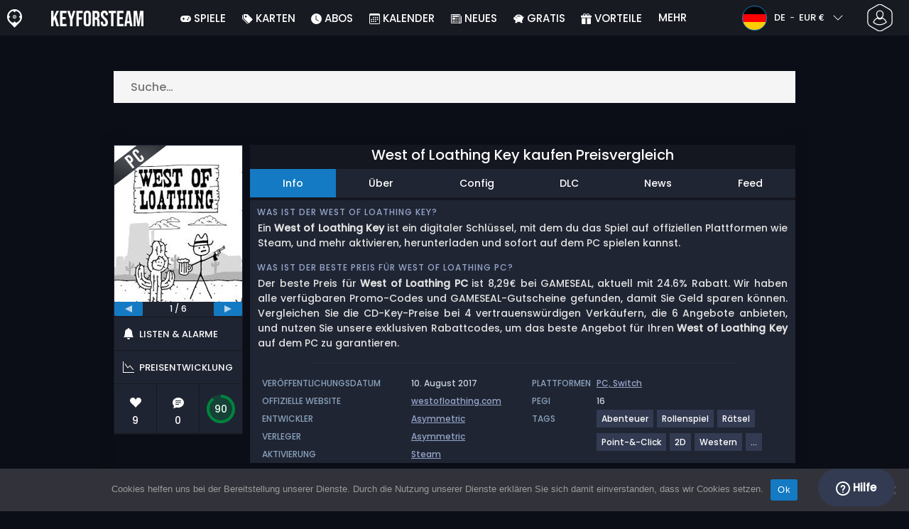

--- FILE ---
content_type: text/html; charset=UTF-8
request_url: https://www.keyforsteam.de/west-of-loathing-key-kaufen-preisvergleich/
body_size: 43985
content:
<!doctype html>
<html class="webp webp-alpha webp-animation webp-lossless" lang="de-DE">
<head>
		<link rel="preconnect" href="https://www.googletagmanager.com">
	<link rel="preconnect" href="https://www.google-analytics.com">
		<!-- GA4 - Google tag (gtag.js) -->

		<script>
			window.dataLayer = window.dataLayer || [];
			function gtag(){dataLayer.push(arguments);}
			gtag('js', new Date());
			gtag('config', 'G-DMVSWD4FPM');
			gtag('consent', 'default', {
				'ad_storage': 'denied',
				'ad_user_data': 'denied',
				'ad_personalization': 'denied',
				'analytics_storage': 'denied'
			});
			if (document.cookie.indexOf("cookie_notice_accepted=") !== -1) {
				gtag('consent', 'update', {
					'ad_user_data': 'granted',
					'ad_personalization': 'granted',
					'ad_storage': 'granted',
					'analytics_storage': 'granted'
				});
			}
		</script>
		<script async src="https://www.googletagmanager.com/gtag/js?id=G-DMVSWD4FPM"></script>
		<!-- End GA4 - Google tag (gtag.js) -->
		<meta charset="UTF-8" />
	<meta name="theme-color" content="#22374e"/>
	<meta http-equiv="X-UA-Compatible" content="IE=edge">
	<meta name="format-detection" content="telephone=no">
	<meta name="viewport" content="width=device-width, initial-scale=1.0">
	<link rel="pingback" href="https://www.keyforsteam.de/xmlrpc.php" />
						<link rel="alternate" hreflang="de-DE" href="https://www.keyforsteam.de/west-of-loathing-key-kaufen-preisvergleich/" />
					<link rel="alternate" hreflang="de" href="https://www.keyforsteam.de/west-of-loathing-key-kaufen-preisvergleich/" />
						<!-- Detected Currency: EUR -->
		<link rel="preload" href="https://www.keyforsteam.de/wp-content/themes/aks-theme/assets/font/Poppins-Medium-AKS.woff2" as="font" type="font/woff2" crossorigin>
	<link rel="preconnect" href="https://cdn.allkeyshop.com">
	
		<script type="text/javascript">function theChampLoadEvent(e){var t=window.onload;if(typeof window.onload!="function"){window.onload=e}else{window.onload=function(){t();e()}}}</script>
		<script type="text/javascript">var theChampDefaultLang = 'de_DE', theChampCloseIconPath = 'https://www.keyforsteam.de/wp-content/plugins/super-socializer/images/close.png';</script>
		<script>var theChampSiteUrl = 'https://www.keyforsteam.de', theChampVerified = 0, theChampEmailPopup = 0, heateorSsMoreSharePopupSearchText = 'Search';</script>
			<script>var theChampLoadingImgPath = 'https://www.keyforsteam.de/wp-content/plugins/super-socializer/images/ajax_loader.gif'; var theChampAjaxUrl = 'https://www.keyforsteam.de/wp-admin/admin-ajax.php'; var theChampRedirectionUrl = 'https://www.keyforsteam.de/west-of-loathing-key-kaufen-preisvergleich/'; var theChampRegRedirectionUrl = 'https://www.keyforsteam.de/west-of-loathing-key-kaufen-preisvergleich/'; </script>
				<script> var theChampFBKey = '1478772742352332', theChampSameTabLogin = '1', theChampVerified = 0; var theChampAjaxUrl = 'https://www.keyforsteam.de/wp-admin/admin-ajax.php'; var theChampPopupTitle = ''; var theChampEmailPopup = 0; var theChampEmailAjaxUrl = 'https://www.keyforsteam.de/wp-admin/admin-ajax.php'; var theChampEmailPopupTitle = ''; var theChampEmailPopupErrorMsg = ''; var theChampEmailPopupUniqueId = ''; var theChampEmailPopupVerifyMessage = ''; var theChampSteamAuthUrl = "https://steamcommunity.com/openid/login?openid.ns=http%3A%2F%2Fspecs.openid.net%2Fauth%2F2.0&openid.mode=checkid_setup&openid.return_to=https%3A%2F%2Fwww.keyforsteam.de%3FSuperSocializerSteamAuth%3Dhttps%253A%252F%252Fwww.keyforsteam.de%252Fwest-of-loathing-key-kaufen-preisvergleich%252F&openid.realm=https%3A%2F%2Fwww.keyforsteam.de&openid.identity=http%3A%2F%2Fspecs.openid.net%2Fauth%2F2.0%2Fidentifier_select&openid.claimed_id=http%3A%2F%2Fspecs.openid.net%2Fauth%2F2.0%2Fidentifier_select"; var theChampCurrentPageUrl = 'https%3A%2F%2Fwww.keyforsteam.de%2Fwest-of-loathing-key-kaufen-preisvergleich%2F';  var heateorMSEnabled = 0, theChampTwitterAuthUrl = theChampSiteUrl + "?SuperSocializerAuth=Twitter&super_socializer_redirect_to=" + theChampCurrentPageUrl, theChampLineAuthUrl = theChampSiteUrl + "?SuperSocializerAuth=Line&super_socializer_redirect_to=" + theChampCurrentPageUrl, theChampLiveAuthUrl = theChampSiteUrl + "?SuperSocializerAuth=Live&super_socializer_redirect_to=" + theChampCurrentPageUrl, theChampFacebookAuthUrl = theChampSiteUrl + "?SuperSocializerAuth=Facebook&super_socializer_redirect_to=" + theChampCurrentPageUrl, theChampYahooAuthUrl = theChampSiteUrl + "?SuperSocializerAuth=Yahoo&super_socializer_redirect_to=" + theChampCurrentPageUrl, theChampGoogleAuthUrl = theChampSiteUrl + "?SuperSocializerAuth=Google&super_socializer_redirect_to=" + theChampCurrentPageUrl, theChampYoutubeAuthUrl = theChampSiteUrl + "?SuperSocializerAuth=Youtube&super_socializer_redirect_to=" + theChampCurrentPageUrl, theChampVkontakteAuthUrl = theChampSiteUrl + "?SuperSocializerAuth=Vkontakte&super_socializer_redirect_to=" + theChampCurrentPageUrl, theChampLinkedinAuthUrl = theChampSiteUrl + "?SuperSocializerAuth=Linkedin&super_socializer_redirect_to=" + theChampCurrentPageUrl, theChampInstagramAuthUrl = theChampSiteUrl + "?SuperSocializerAuth=Instagram&super_socializer_redirect_to=" + theChampCurrentPageUrl, theChampWordpressAuthUrl = theChampSiteUrl + "?SuperSocializerAuth=Wordpress&super_socializer_redirect_to=" + theChampCurrentPageUrl, theChampDribbbleAuthUrl = theChampSiteUrl + "?SuperSocializerAuth=Dribbble&super_socializer_redirect_to=" + theChampCurrentPageUrl, theChampGithubAuthUrl = theChampSiteUrl + "?SuperSocializerAuth=Github&super_socializer_redirect_to=" + theChampCurrentPageUrl, theChampSpotifyAuthUrl = theChampSiteUrl + "?SuperSocializerAuth=Spotify&super_socializer_redirect_to=" + theChampCurrentPageUrl, theChampKakaoAuthUrl = theChampSiteUrl + "?SuperSocializerAuth=Kakao&super_socializer_redirect_to=" + theChampCurrentPageUrl, theChampTwitchAuthUrl = theChampSiteUrl + "?SuperSocializerAuth=Twitch&super_socializer_redirect_to=" + theChampCurrentPageUrl, theChampRedditAuthUrl = theChampSiteUrl + "?SuperSocializerAuth=Reddit&super_socializer_redirect_to=" + theChampCurrentPageUrl, theChampDisqusAuthUrl = theChampSiteUrl + "?SuperSocializerAuth=Disqus&super_socializer_redirect_to=" + theChampCurrentPageUrl, theChampDropboxAuthUrl = theChampSiteUrl + "?SuperSocializerAuth=Dropbox&super_socializer_redirect_to=" + theChampCurrentPageUrl, theChampFoursquareAuthUrl = theChampSiteUrl + "?SuperSocializerAuth=Foursquare&super_socializer_redirect_to=" + theChampCurrentPageUrl, theChampAmazonAuthUrl = theChampSiteUrl + "?SuperSocializerAuth=Amazon&super_socializer_redirect_to=" + theChampCurrentPageUrl, theChampStackoverflowAuthUrl = theChampSiteUrl + "?SuperSocializerAuth=Stackoverflow&super_socializer_redirect_to=" + theChampCurrentPageUrl, theChampDiscordAuthUrl = theChampSiteUrl + "?SuperSocializerAuth=Discord&super_socializer_redirect_to=" + theChampCurrentPageUrl, theChampMailruAuthUrl = theChampSiteUrl + "?SuperSocializerAuth=Mailru&super_socializer_redirect_to=" + theChampCurrentPageUrl, theChampYandexAuthUrl = theChampSiteUrl + "?SuperSocializerAuth=Yandex&super_socializer_redirect_to=" + theChampCurrentPageUrl; theChampOdnoklassnikiAuthUrl = theChampSiteUrl + "?SuperSocializerAuth=Odnoklassniki&super_socializer_redirect_to=" + theChampCurrentPageUrl;</script>
			<style type="text/css">
						.the_champ_button_instagram span.the_champ_svg,a.the_champ_instagram span.the_champ_svg{background:radial-gradient(circle at 30% 107%,#fdf497 0,#fdf497 5%,#fd5949 45%,#d6249f 60%,#285aeb 90%)}
					.the_champ_horizontal_sharing .the_champ_svg,.heateor_ss_standard_follow_icons_container .the_champ_svg{
					color: #fff;
				border-width: 0px;
		border-style: solid;
		border-color: transparent;
	}
		.the_champ_horizontal_sharing .theChampTCBackground{
		color:#666;
	}
		.the_champ_horizontal_sharing span.the_champ_svg:hover,.heateor_ss_standard_follow_icons_container span.the_champ_svg:hover{
				border-color: transparent;
	}
		.the_champ_vertical_sharing span.the_champ_svg,.heateor_ss_floating_follow_icons_container span.the_champ_svg{
					color: #fff;
				border-width: 0px;
		border-style: solid;
		border-color: transparent;
	}
		.the_champ_vertical_sharing .theChampTCBackground{
		color:#666;
	}
		.the_champ_vertical_sharing span.the_champ_svg:hover,.heateor_ss_floating_follow_icons_container span.the_champ_svg:hover{
						border-color: transparent;
		}
	@media screen and (max-width:783px){.the_champ_vertical_sharing{display:none!important}}div.heateor_ss_mobile_footer{display:none;}@media screen and (max-width:783px){div.the_champ_bottom_sharing div.the_champ_sharing_ul .theChampTCBackground{width:100%!important;background-color:white}div.the_champ_bottom_sharing{width:100%!important;left:0!important;}div.the_champ_bottom_sharing a{width:11.111111111111% !important;margin:0!important;padding:0!important;}div.the_champ_bottom_sharing .the_champ_svg{width:100%!important;}div.the_champ_bottom_sharing div.theChampTotalShareCount{font-size:.7em!important;line-height:28px!important}div.the_champ_bottom_sharing div.theChampTotalShareText{font-size:.5em!important;line-height:0px!important}div.heateor_ss_mobile_footer{display:block;height:40px;}.the_champ_bottom_sharing{padding:0!important;display:block!important;width: auto!important;bottom:-2px!important;top: auto!important;}.the_champ_bottom_sharing .the_champ_square_count{line-height: inherit;}.the_champ_bottom_sharing .theChampSharingArrow{display:none;}.the_champ_bottom_sharing .theChampTCBackground{margin-right: 1.1em !important}}</style>
	<meta name='robots' content='index, follow, max-image-preview:large, max-snippet:-1, max-video-preview:-1' />
	<script>
		window.__site = {"ajaxUrl":"https:\/\/www.keyforsteam.de\/wp-admin\/admin-ajax.php","themeUrl":"https:\/\/www.keyforsteam.de\/wp-content\/themes\/aks-theme","url":"https:\/\/www.keyforsteam.de","none":"keiner","currentUser":{"id":0,"email":false},"trans":[],"i18n":{"locale":"de-DE","better_locale":"de_DE"},"shortName":"kfs","siteName":"keyforsteam.de","isExtensionEnabled":false,"currency":"eur","currencySymbol":"\u20ac"};

		const numberFormatter = new Intl.NumberFormat(__site.i18n.locale);
		__site.i18n.formatNumber = numberFormatter.format;
	</script>
	
	<!-- This site is optimized with the Yoast SEO plugin v26.7 - https://yoast.com/wordpress/plugins/seo/ -->
	<link media="all" href="https://www.keyforsteam.de/wp-content/cache/autoptimize/css/autoptimize_af3adf11267c6b6d5edc67c80a47cdc7.css" rel="stylesheet"><title>West of Loathing Key kaufen Preisvergleich</title>
	<meta name="description" content="West of Loathing Key kaufen - Preisvergleich. Mehr als 50 Shops mit ★★★★★ Bewertung: ✓BESTE PREISE ✓Kurze Lieferzeiten. Ein Produkt cd key bei Steam aktivieren." />
	<link rel="canonical" href="https://www.keyforsteam.de/west-of-loathing-key-kaufen-preisvergleich/" />
	<meta property="og:locale" content="de_DE" />
	<meta property="og:type" content="article" />
	<meta property="og:title" content="West of Loathing Key kaufen Preisvergleich" />
	<meta property="og:description" content="West of Loathing Key kaufen - Preisvergleich. Mehr als 50 Shops mit ★★★★★ Bewertung: ✓BESTE PREISE ✓Kurze Lieferzeiten. Ein Produkt cd key bei Steam aktivieren." />
	<meta property="og:url" content="https://www.keyforsteam.de/west-of-loathing-key-kaufen-preisvergleich/" />
	<meta property="og:site_name" content="Keyforsteam.de" />
	<meta property="article:publisher" content="https://www.facebook.com/keyforsteam/" />
	<meta property="article:modified_time" content="2025-12-26T04:15:17+00:00" />
	<meta property="og:image" content="https://www.keyforsteam.de/wp-content/uploads/keyforsteamWESTOFLOATHING-1.jpg" />
	<meta property="og:image:width" content="300" />
	<meta property="og:image:height" content="300" />
	<meta property="og:image:type" content="image/jpeg" />
	<meta name="twitter:card" content="summary_large_image" />
	<meta name="twitter:site" content="@KeyforSteam" />
	<meta name="twitter:label1" content="Geschätzte Lesezeit" />
	<meta name="twitter:data1" content="2 Minuten" />
	<script type="application/ld+json" class="yoast-schema-graph">{"@context":"https://schema.org","@graph":[{"@type":"WebPage","@id":"https://www.keyforsteam.de/west-of-loathing-key-kaufen-preisvergleich/","url":"https://www.keyforsteam.de/west-of-loathing-key-kaufen-preisvergleich/","name":"West of Loathing Key kaufen Preisvergleich","isPartOf":{"@id":"https://www.keyforsteam.de/#website"},"primaryImageOfPage":{"@id":"https://www.keyforsteam.de/west-of-loathing-key-kaufen-preisvergleich/#primaryimage"},"image":{"@id":"https://www.keyforsteam.de/west-of-loathing-key-kaufen-preisvergleich/#primaryimage"},"thumbnailUrl":"https://www.keyforsteam.de/wp-content/uploads/keyforsteamWESTOFLOATHING-1.jpg","datePublished":"2020-10-07T12:14:46+00:00","dateModified":"2025-12-26T04:15:17+00:00","description":"West of Loathing Key kaufen - Preisvergleich. Mehr als 50 Shops mit ★★★★★ Bewertung: ✓BESTE PREISE ✓Kurze Lieferzeiten. Ein Produkt cd key bei Steam aktivieren.","breadcrumb":{"@id":"https://www.keyforsteam.de/west-of-loathing-key-kaufen-preisvergleich/#breadcrumb"},"inLanguage":"de-DE","potentialAction":[{"@type":"ReadAction","target":["https://www.keyforsteam.de/west-of-loathing-key-kaufen-preisvergleich/"]}]},{"@type":"ImageObject","inLanguage":"de-DE","@id":"https://www.keyforsteam.de/west-of-loathing-key-kaufen-preisvergleich/#primaryimage","url":"https://www.keyforsteam.de/wp-content/uploads/keyforsteamWESTOFLOATHING-1.jpg","contentUrl":"https://www.keyforsteam.de/wp-content/uploads/keyforsteamWESTOFLOATHING-1.jpg","width":300,"height":300,"caption":"Buy WEST OF LOATHING KEY"},{"@type":"BreadcrumbList","@id":"https://www.keyforsteam.de/west-of-loathing-key-kaufen-preisvergleich/#breadcrumb","itemListElement":[{"@type":"ListItem","position":1,"name":"CD Key kaufen","item":"https://www.keyforsteam.de/"},{"@type":"ListItem","position":2,"name":"West of Loathing Key kaufen Preisvergleich","item":"https://www.keyforsteam.de/west-of-loathing-key-kaufen-preisvergleich/"}]},{"@type":"WebSite","@id":"https://www.keyforsteam.de/#website","url":"https://www.keyforsteam.de/","name":"Keyforsteam.de","description":"","publisher":{"@id":"https://www.keyforsteam.de/#organization"},"potentialAction":[{"@type":"SearchAction","target":{"@type":"EntryPoint","urlTemplate":"https://www.keyforsteam.de/catalogue/search-{search_term_string}"},"query-input":{"@type":"PropertyValueSpecification","valueRequired":true,"valueName":"search_term_string"}}],"inLanguage":"de-DE"},{"@type":"Organization","@id":"https://www.keyforsteam.de/#organization","name":"Keyforsteam","url":"https://www.keyforsteam.de/","logo":{"@type":"ImageObject","inLanguage":"de-DE","@id":"https://www.keyforsteam.de/#/schema/logo/image/","url":"https://www.keyforsteam.de/wp-content/uploads/logo.png","contentUrl":"https://www.keyforsteam.de/wp-content/uploads/logo.png","width":224,"height":224,"caption":"Keyforsteam"},"image":{"@id":"https://www.keyforsteam.de/#/schema/logo/image/"},"sameAs":["https://www.facebook.com/keyforsteam/","https://x.com/KeyforSteam","https://www.youtube.com/user/Keyforsteam"]}]}</script>
	<!-- / Yoast SEO plugin. -->


<link href='https://fonts.gstatic.com' crossorigin='anonymous' rel='preconnect' />
<style id='wp-img-auto-sizes-contain-inline-css' type='text/css'>
img:is([sizes=auto i],[sizes^="auto," i]){contain-intrinsic-size:3000px 1500px}
/*# sourceURL=wp-img-auto-sizes-contain-inline-css */
</style>







<style id='classic-theme-styles-inline-css' type='text/css'>
/*! This file is auto-generated */
.wp-block-button__link{color:#fff;background-color:#32373c;border-radius:9999px;box-shadow:none;text-decoration:none;padding:calc(.667em + 2px) calc(1.333em + 2px);font-size:1.125em}.wp-block-file__button{background:#32373c;color:#fff;text-decoration:none}
/*# sourceURL=/wp-includes/css/classic-themes.min.css */
</style>






<style id='the_champ_frontend_css-inline-css' type='text/css'>
#TB_window {
    background-color: #22374e;
}
#TB_title {
    background-color: #22374e;
}
/*# sourceURL=the_champ_frontend_css-inline-css */
</style>
<script type="text/javascript" id="aks-offers-js-extra">
/* <![CDATA[ */
var gamePageTrans = {"accPopUpHeader":"Dies ist ein Kontoangebot","accPopUpContent":"Du wirst zu einem Angebot weitergeleitet, das ein Konto statt eines Produktschl\u00fcssels enth\u00e4lt. Einverstanden?","accPopUpContinueBtn":"Ja, Angebot ansehen","accPopUpGoBackBtn":"Bring mich zur\u00fcck","isAccPage":"","showMore":"Mehr zeigen","showLess":"Zeige weniger","merchants":{"557":{"name":"GAMESEAL","logo":"gameseal","rating":{"score":3.5,"count":628,"maximum":5},"official":false,"paypal":true,"card":true,"recomended":false,"review_link":"https://www.keyforsteam.de/review/gameseal/","note":null},"218":{"name":"GAMIVO","logo":"gamivo","rating":{"score":4.15,"count":1630,"maximum":5},"official":false,"paypal":true,"card":true,"recomended":false,"review_link":"https://www.keyforsteam.de/review/gamivo-coupon-code-gutschein/","note":null},"1":{"name":"Steam","logo":"steam","rating":{"score":4.7,"count":38,"maximum":5},"official":true,"paypal":true,"card":true,"recomended":false,"review_link":"https://www.keyforsteam.de/review/steam-coupon-code-gutschein/","giftCardReminder":{"text":"\u003Cb\u003ESparen Sie bis zu 5%\u003C/b\u003E mit erm\u00e4\u00dfigten Prepaid-Geschenkkarten f\u00fcr Steam","url":"https://www.keyforsteam.de/steam-gift-card-key-kaufen-preisvergleich/"},"note":null},"61":{"name":"G2A","logo":"g2a","rating":{"score":4.04,"count":278,"maximum":5},"official":false,"paypal":true,"card":true,"recomended":true,"review_link":"https://www.keyforsteam.de/review/g2a-coupon-code-gutschein/","note":null}},"editions":{"1":{"name":"Standard"}},"prices":[{"id":136480241,"originalPrice":8.58,"merchant":557,"merchantIcon":"gameseal","merchantName":"GAMESEAL","isFirstParty":false,"isOfficial":false,"allowPaypal":true,"allowCard":true,"edition":"1","region":"259","voucher_code":"SEAL13AKS","voucher_discount_value":13,"voucher_discount_type":"%","price":7.46,"pricePaypal":8.29,"feesPaypal":0.83,"priceCard":8.29,"feesCard":0.83,"dispo":1,"account":false,"activationPlatform":"steam"},{"id":133415658,"originalPrice":9.3,"merchant":218,"merchantIcon":"gamivo","merchantName":"GAMIVO","isFirstParty":false,"isOfficial":false,"allowPaypal":true,"allowCard":true,"edition":"1","region":"259","voucher_code":"SUPERDEAL","voucher_discount_value":23,"voucher_discount_type":"%","price":7.16,"pricePaypal":8.78,"feesPaypal":1.62,"priceCard":8.78,"feesCard":1.62,"dispo":1,"account":false,"activationPlatform":"steam"},{"id":137057571,"originalPrice":10.22,"merchant":557,"merchantIcon":"gameseal","merchantName":"GAMESEAL","isFirstParty":false,"isOfficial":false,"allowPaypal":true,"allowCard":true,"edition":"1","region":"260","voucher_code":"SEAL13AKS","voucher_discount_value":13,"voucher_discount_type":"%","price":8.89,"pricePaypal":9.8,"feesPaypal":0.91,"priceCard":9.8,"feesCard":0.91,"dispo":1,"account":false,"activationPlatform":"steam"},{"id":133239492,"originalPrice":10.99,"merchant":1,"merchantIcon":"steam","merchantName":"Steam","isFirstParty":true,"isOfficial":true,"allowPaypal":true,"allowCard":true,"edition":"1","region":"2","voucher_code":null,"voucher_discount_value":null,"voucher_discount_type":null,"price":10.99,"pricePaypal":10.99,"feesPaypal":0,"priceCard":10.99,"feesCard":0,"dispo":1,"account":false,"activationPlatform":"steam"},{"id":134851299,"originalPrice":11.71,"merchant":61,"merchantIcon":"g2a","merchantName":"G2A","isFirstParty":false,"isOfficial":false,"allowPaypal":true,"allowCard":true,"edition":"1","region":"25","voucher_code":null,"voucher_discount_value":null,"voucher_discount_type":null,"price":11.71,"pricePaypal":11.9,"feesPaypal":0.19,"priceCard":11.9,"feesCard":0.19,"dispo":1,"account":false,"activationPlatform":"steam"},{"id":134804763,"originalPrice":12.51,"merchant":61,"merchantIcon":"g2a","merchantName":"G2A","isFirstParty":false,"isOfficial":false,"allowPaypal":true,"allowCard":true,"edition":"1","region":"259","voucher_code":null,"voucher_discount_value":null,"voucher_discount_type":null,"price":12.51,"pricePaypal":12.7,"feesPaypal":0.19,"priceCard":12.7,"feesCard":0.19,"dispo":1,"account":false,"activationPlatform":"steam"}],"regions":{"259":{"region_short_description":"Dies ist ein europ\u00e4isches\u201cSteam Gift\u201d welches eine europ\u00e4ische IP Adresse zur Aktivierung erfordert und um das Spiel Deinem Steam Account hinzuzuf\u00fcgen.","filter_name":"STEAM GIFT EU","region_name":"GIFT EU","region_long_description":"EUROPA STEAM GIFT : Das ist ein europ\u00e4isches Steam Gift, welches zum spielen von [meta name]  auf Steam eine europ\u00e4ische IP Adresse, zum Download und spielen erfordert. Bitte lies sorgf\u00e4ltig die Shop Beschreibung bzgl. der Sprachen und Region Einschr\u00e4nkungen."},"260":{"region_short_description":"Steam EN Key. Globaler Key in englischer Sprache verf\u00fcgbar. Weitere Informationen findest Du weiter unten.","filter_name":"STEAM GIFT AUF ENG.","region_name":"GIFT AUF ENG.","region_long_description":"Steam EN Key : Steam EN Key zum herunterladen und spielen von[meta name] in englischer Sprache ausschlie\u00dflich. Bitte lies sorgf\u00e4ltig die Shop Beschreibung bzgl. der Sprachen Einschr\u00e4nkungen."},"2":{"region_short_description":"Um die Steam Plattform Steam CD Keys (Region Free / Weltweit) nutzen zu k\u00f6nnen, m\u00fcsst Ihr Euch als erstes registrieren. Anschlie\u00dfend k\u00f6nnt Ihr den Steam Client downloaden. Dann meldet Ihr Euch am Steam Client an und klickt auf \"hinzuf\u00fcgen\" Spiel (befindet sich in der linken unteren Ecke) -&gt; Aktiviert auf Steam ein beliebiges Produkt und gebt den CD Key an und das Spiel wird aktiviert und Eurer Steam  Bibliothek hinzugef\u00fcgt.","filter_name":"STEAM GLOBAL","region_name":"GLOBAL","region_long_description":"Um die Steam Plattform STEAM CD KEY (Region Free / Weltweit) nutzen zu k\u00f6nnen, m\u00fcsst Ihr Euch als erstes registrieren. Anschlie\u00dfend k\u00f6nnt Ihr den Steam Client \u003Cstrong\u003Edownloaden\u003C/strong\u003E.\u003Cstrong\u003EDownload\u003C/strong\u003E. Dann meldet Ihr Euch am Steam Client an und klickt auf \"hinzuf\u00fcgen\" \u003Cstrong\u003ESpiel\u003C/strong\u003E (befindet sich in der linken unteren Ecke) -\u003E Aktiviert auf Steam ein beliebiges Produkt und gebt den \u003Cstrong\u003ECD Key an\u003C/strong\u003E und das \u003Cstrong\u003ESpiel\u003C/strong\u003E wird aktiviert und Eurer \u003Cstrong\u003ESteam\u003C/strong\u003E  Bibliothek hinzugef\u00fcgt."},"25":{"region_short_description":"A Steam Gift ist eine einmalige \u00dcbertragung welche Ihr ben\u00f6tigt. Ihr aktiviert und installiert das Spiel auf Steam. Es ist ein nicht erstattungsf\u00e4higes Spiel, welches in Eurer Steam Spiele Sammlung bestehen bleibt.","filter_name":"STEAM GIFT GLOBAL","region_name":"GIFT","region_long_description":"\u003Cstrong\u003ESteam Gift\u003C/strong\u003E (Steam Geschenk). \u003Ca href=\"https://support.steampowered.com/kb_article.php?p_faqid=549#gifts-whatare\"\u003ESteam Gift\u003C/a\u003E ist eine einmalige \u00dcbertragung welche Ihr ben\u00f6tigt. Ihr aktiviert und installiert das [meta name]Spiel on Steam. Es ist ein nicht erstattungsf\u00e4higes Spiel, welches in Eurer Steam Spiele Sammlung bestehen bleibt. Bitte lies sorgf\u00e4ltig die Shop Beschreibung bzgl. der Sprachen und Region Einschr\u00e4nkungen."}},"priceBeforeCoupon":"Preis vor Gutschein","priceWithCoupon":"Preis mit coupon","priceWithPaypalFees":"Preis mit PayPal-Geb\u00fchren","priceWithCardFees":"Preis mit Kartengeb\u00fchren","noOffer":"Es gibt derzeit kein Angebot f\u00fcr dieses Spiel","noPrice":"Es gibt derzeit keinen Preis f\u00fcr dieses Spiel","fill":"F\u00fcllen Sie das folgende Formular aus, um \u00fcber neue Angebote informiert zu werden","scan":"Wir \u00fcberpr\u00fcfen t\u00e4glich die folgenden H\u00e4ndler","officialMerchants":"Offizielle Shops","otherMerchants":"Andere H\u00e4ndler","allMerchants":"Alle H\u00e4ndler","enterEmail":"Deine E-Mail","notifyMe":"Benachrichtigen","allertSucessfulySent":"Ihr Alert wurde erfolgreich erstellt","allMerchantsLink":"https://allkeyshop.com/blog/cdkey-store-reviews-aggregated/"};
//# sourceURL=aks-offers-js-extra
/* ]]> */
</script>


<link rel='shortlink' href='https://www.keyforsteam.de/?p=366386' />
    <style>
        .aks-cred-message {
            padding: 10px;
            margin-bottom: 10px;
            border-radius: 4px;
        }
        .aks-cred-message.error {
            background-color: #ffebee;
            color: #c62828;
            border: 1px solid #ffcdd2;
        }
        .aks-cred-message.success {
            background-color: #e8f5e9;
            color: #2e7d32;
            border: 1px solid #c8e6c9;
        }
    </style>
                <script>
                (() => {
                    const currencies = {"eur":{"symbol":"\u20ac","name":"Euro","code":"eur","format":"{value}{symbol}"},"usd":{"symbol":"$","name":"US Dollar","code":"usd","format":"{symbol}{value}"},"gbp":{"symbol":"\u00a3","name":"British Pound Sterling","code":"gbp","format":"{symbol}{value}"}};
                    const numberFormatter = new Intl.NumberFormat(__site.i18n.locale, {
                        minimumFractionDigits: 2,
                        maximumFractionDigits: 2,
                    });
                    const getCurrencySymbol = (locale, currency) => (0).toLocaleString(locale, { style: 'currency', currency, minimumFractionDigits: 0, maximumFractionDigits: 0 }).replace(/\d/g, '').trim();

                    window.__site.i18n.formatPrice = (price, currency) => {
                        if (!currency) {
                            currency = __site.currency;
                        }
                        if (price === 0.01 || price === "0.01") {
                            return "Free";
                        }

                        if (price === 0.02 || price === "0.02") {
                            if (currency.toLowerCase() == 'eur') {
                                return "--" + getCurrencySymbol(__site.i18n.locale ,currency.toLowerCase());
                            } else {
                                return getCurrencySymbol(__site.i18n.locale ,currency.toLowerCase()) + "--";
                            }
                        }

                        if (currency.toLowerCase() == 'eur') {
                            return numberFormatter.format(price) + getCurrencySymbol(__site.i18n.locale ,currency.toLowerCase());
                        } else {
                            return getCurrencySymbol(__site.i18n.locale ,currency.toLowerCase()) + numberFormatter.format(price);
                        }
                    };
                })();
            </script>
            <link rel="manifest" href="https://www.keyforsteam.de/wp-content/themes/aks-theme/assets/manifest/manifest.php"/>
<link rel="icon" href="https://www.keyforsteam.de/wp-content/themes/aks-theme/assets/image/favicon-32x32.png"  type="image/png" sizes="16x16 32x32 48x48"/>
<link rel="icon" href="https://www.keyforsteam.de/wp-content/themes/aks-theme/assets/image/favicon-192x192.png"  type="image/png" sizes="192x192"/>

	
    <script>
        productId = 55053
    </script>
	<style id='global-styles-inline-css' type='text/css'>
:root{--wp--preset--aspect-ratio--square: 1;--wp--preset--aspect-ratio--4-3: 4/3;--wp--preset--aspect-ratio--3-4: 3/4;--wp--preset--aspect-ratio--3-2: 3/2;--wp--preset--aspect-ratio--2-3: 2/3;--wp--preset--aspect-ratio--16-9: 16/9;--wp--preset--aspect-ratio--9-16: 9/16;--wp--preset--color--black: #000000;--wp--preset--color--cyan-bluish-gray: #abb8c3;--wp--preset--color--white: #ffffff;--wp--preset--color--pale-pink: #f78da7;--wp--preset--color--vivid-red: #cf2e2e;--wp--preset--color--luminous-vivid-orange: #ff6900;--wp--preset--color--luminous-vivid-amber: #fcb900;--wp--preset--color--light-green-cyan: #7bdcb5;--wp--preset--color--vivid-green-cyan: #00d084;--wp--preset--color--pale-cyan-blue: #8ed1fc;--wp--preset--color--vivid-cyan-blue: #0693e3;--wp--preset--color--vivid-purple: #9b51e0;--wp--preset--gradient--vivid-cyan-blue-to-vivid-purple: linear-gradient(135deg,rgb(6,147,227) 0%,rgb(155,81,224) 100%);--wp--preset--gradient--light-green-cyan-to-vivid-green-cyan: linear-gradient(135deg,rgb(122,220,180) 0%,rgb(0,208,130) 100%);--wp--preset--gradient--luminous-vivid-amber-to-luminous-vivid-orange: linear-gradient(135deg,rgb(252,185,0) 0%,rgb(255,105,0) 100%);--wp--preset--gradient--luminous-vivid-orange-to-vivid-red: linear-gradient(135deg,rgb(255,105,0) 0%,rgb(207,46,46) 100%);--wp--preset--gradient--very-light-gray-to-cyan-bluish-gray: linear-gradient(135deg,rgb(238,238,238) 0%,rgb(169,184,195) 100%);--wp--preset--gradient--cool-to-warm-spectrum: linear-gradient(135deg,rgb(74,234,220) 0%,rgb(151,120,209) 20%,rgb(207,42,186) 40%,rgb(238,44,130) 60%,rgb(251,105,98) 80%,rgb(254,248,76) 100%);--wp--preset--gradient--blush-light-purple: linear-gradient(135deg,rgb(255,206,236) 0%,rgb(152,150,240) 100%);--wp--preset--gradient--blush-bordeaux: linear-gradient(135deg,rgb(254,205,165) 0%,rgb(254,45,45) 50%,rgb(107,0,62) 100%);--wp--preset--gradient--luminous-dusk: linear-gradient(135deg,rgb(255,203,112) 0%,rgb(199,81,192) 50%,rgb(65,88,208) 100%);--wp--preset--gradient--pale-ocean: linear-gradient(135deg,rgb(255,245,203) 0%,rgb(182,227,212) 50%,rgb(51,167,181) 100%);--wp--preset--gradient--electric-grass: linear-gradient(135deg,rgb(202,248,128) 0%,rgb(113,206,126) 100%);--wp--preset--gradient--midnight: linear-gradient(135deg,rgb(2,3,129) 0%,rgb(40,116,252) 100%);--wp--preset--font-size--small: 13px;--wp--preset--font-size--medium: 20px;--wp--preset--font-size--large: 36px;--wp--preset--font-size--x-large: 42px;--wp--preset--spacing--20: 0.44rem;--wp--preset--spacing--30: 0.67rem;--wp--preset--spacing--40: 1rem;--wp--preset--spacing--50: 1.5rem;--wp--preset--spacing--60: 2.25rem;--wp--preset--spacing--70: 3.38rem;--wp--preset--spacing--80: 5.06rem;--wp--preset--shadow--natural: 6px 6px 9px rgba(0, 0, 0, 0.2);--wp--preset--shadow--deep: 12px 12px 50px rgba(0, 0, 0, 0.4);--wp--preset--shadow--sharp: 6px 6px 0px rgba(0, 0, 0, 0.2);--wp--preset--shadow--outlined: 6px 6px 0px -3px rgb(255, 255, 255), 6px 6px rgb(0, 0, 0);--wp--preset--shadow--crisp: 6px 6px 0px rgb(0, 0, 0);}:where(.is-layout-flex){gap: 0.5em;}:where(.is-layout-grid){gap: 0.5em;}body .is-layout-flex{display: flex;}.is-layout-flex{flex-wrap: wrap;align-items: center;}.is-layout-flex > :is(*, div){margin: 0;}body .is-layout-grid{display: grid;}.is-layout-grid > :is(*, div){margin: 0;}:where(.wp-block-columns.is-layout-flex){gap: 2em;}:where(.wp-block-columns.is-layout-grid){gap: 2em;}:where(.wp-block-post-template.is-layout-flex){gap: 1.25em;}:where(.wp-block-post-template.is-layout-grid){gap: 1.25em;}.has-black-color{color: var(--wp--preset--color--black) !important;}.has-cyan-bluish-gray-color{color: var(--wp--preset--color--cyan-bluish-gray) !important;}.has-white-color{color: var(--wp--preset--color--white) !important;}.has-pale-pink-color{color: var(--wp--preset--color--pale-pink) !important;}.has-vivid-red-color{color: var(--wp--preset--color--vivid-red) !important;}.has-luminous-vivid-orange-color{color: var(--wp--preset--color--luminous-vivid-orange) !important;}.has-luminous-vivid-amber-color{color: var(--wp--preset--color--luminous-vivid-amber) !important;}.has-light-green-cyan-color{color: var(--wp--preset--color--light-green-cyan) !important;}.has-vivid-green-cyan-color{color: var(--wp--preset--color--vivid-green-cyan) !important;}.has-pale-cyan-blue-color{color: var(--wp--preset--color--pale-cyan-blue) !important;}.has-vivid-cyan-blue-color{color: var(--wp--preset--color--vivid-cyan-blue) !important;}.has-vivid-purple-color{color: var(--wp--preset--color--vivid-purple) !important;}.has-black-background-color{background-color: var(--wp--preset--color--black) !important;}.has-cyan-bluish-gray-background-color{background-color: var(--wp--preset--color--cyan-bluish-gray) !important;}.has-white-background-color{background-color: var(--wp--preset--color--white) !important;}.has-pale-pink-background-color{background-color: var(--wp--preset--color--pale-pink) !important;}.has-vivid-red-background-color{background-color: var(--wp--preset--color--vivid-red) !important;}.has-luminous-vivid-orange-background-color{background-color: var(--wp--preset--color--luminous-vivid-orange) !important;}.has-luminous-vivid-amber-background-color{background-color: var(--wp--preset--color--luminous-vivid-amber) !important;}.has-light-green-cyan-background-color{background-color: var(--wp--preset--color--light-green-cyan) !important;}.has-vivid-green-cyan-background-color{background-color: var(--wp--preset--color--vivid-green-cyan) !important;}.has-pale-cyan-blue-background-color{background-color: var(--wp--preset--color--pale-cyan-blue) !important;}.has-vivid-cyan-blue-background-color{background-color: var(--wp--preset--color--vivid-cyan-blue) !important;}.has-vivid-purple-background-color{background-color: var(--wp--preset--color--vivid-purple) !important;}.has-black-border-color{border-color: var(--wp--preset--color--black) !important;}.has-cyan-bluish-gray-border-color{border-color: var(--wp--preset--color--cyan-bluish-gray) !important;}.has-white-border-color{border-color: var(--wp--preset--color--white) !important;}.has-pale-pink-border-color{border-color: var(--wp--preset--color--pale-pink) !important;}.has-vivid-red-border-color{border-color: var(--wp--preset--color--vivid-red) !important;}.has-luminous-vivid-orange-border-color{border-color: var(--wp--preset--color--luminous-vivid-orange) !important;}.has-luminous-vivid-amber-border-color{border-color: var(--wp--preset--color--luminous-vivid-amber) !important;}.has-light-green-cyan-border-color{border-color: var(--wp--preset--color--light-green-cyan) !important;}.has-vivid-green-cyan-border-color{border-color: var(--wp--preset--color--vivid-green-cyan) !important;}.has-pale-cyan-blue-border-color{border-color: var(--wp--preset--color--pale-cyan-blue) !important;}.has-vivid-cyan-blue-border-color{border-color: var(--wp--preset--color--vivid-cyan-blue) !important;}.has-vivid-purple-border-color{border-color: var(--wp--preset--color--vivid-purple) !important;}.has-vivid-cyan-blue-to-vivid-purple-gradient-background{background: var(--wp--preset--gradient--vivid-cyan-blue-to-vivid-purple) !important;}.has-light-green-cyan-to-vivid-green-cyan-gradient-background{background: var(--wp--preset--gradient--light-green-cyan-to-vivid-green-cyan) !important;}.has-luminous-vivid-amber-to-luminous-vivid-orange-gradient-background{background: var(--wp--preset--gradient--luminous-vivid-amber-to-luminous-vivid-orange) !important;}.has-luminous-vivid-orange-to-vivid-red-gradient-background{background: var(--wp--preset--gradient--luminous-vivid-orange-to-vivid-red) !important;}.has-very-light-gray-to-cyan-bluish-gray-gradient-background{background: var(--wp--preset--gradient--very-light-gray-to-cyan-bluish-gray) !important;}.has-cool-to-warm-spectrum-gradient-background{background: var(--wp--preset--gradient--cool-to-warm-spectrum) !important;}.has-blush-light-purple-gradient-background{background: var(--wp--preset--gradient--blush-light-purple) !important;}.has-blush-bordeaux-gradient-background{background: var(--wp--preset--gradient--blush-bordeaux) !important;}.has-luminous-dusk-gradient-background{background: var(--wp--preset--gradient--luminous-dusk) !important;}.has-pale-ocean-gradient-background{background: var(--wp--preset--gradient--pale-ocean) !important;}.has-electric-grass-gradient-background{background: var(--wp--preset--gradient--electric-grass) !important;}.has-midnight-gradient-background{background: var(--wp--preset--gradient--midnight) !important;}.has-small-font-size{font-size: var(--wp--preset--font-size--small) !important;}.has-medium-font-size{font-size: var(--wp--preset--font-size--medium) !important;}.has-large-font-size{font-size: var(--wp--preset--font-size--large) !important;}.has-x-large-font-size{font-size: var(--wp--preset--font-size--x-large) !important;}
/*# sourceURL=global-styles-inline-css */
</style>

</head>
<body class="wp-singular page-template page-template-template-custom page-template-template-custom-php page page-id-366386 wp-theme-aks-theme cookies-not-set body__container">
	 
	

	<div class="body__overlay"></div>

	
	
	<header class="header__container userbar" data-header>
    <div class="header__container--inner">
        <div class="container userbar-top-row">
            <!-- BANNER BRAND -->
            <a href="https://www.keyforsteam.de/" class="userbar-brand">
                                    <picture>
            <source srcset="https://www.keyforsteam.de/wp-content/themes/aks-theme/assets/image/layout/banner-brand-logo.webp" type="image/webp">
            <source srcset="https://www.keyforsteam.de/wp-content/themes/aks-theme/assets/image/layout/banner-brand-logo.png" type="image/png">
            <img src="https://www.keyforsteam.de/wp-content/themes/aks-theme/assets/image/layout/banner-brand-logo.png" alt="Logo" width="21" height="26"  width="42" height="52">
        </picture>
                                </a>

            <!-- BANNER SLOGAN -->
            <div class="userbar-slogan">
                 <a href="https://www.keyforsteam.de/">
                    <picture>
            <source srcset="https://www.keyforsteam.de/wp-content/themes/aks-theme/assets/image/layout/site_name/keyforsteam.de_white.webp" type="image/webp">
            <source srcset="https://www.keyforsteam.de/wp-content/themes/aks-theme/assets/image/layout/site_name/keyforsteam.de_white.png" type="image/png">
            <img src="https://www.keyforsteam.de/wp-content/themes/aks-theme/assets/image/layout/site_name/keyforsteam.de_white.png" alt="Keyforsteam.de" width="130" height="22" class="brand__logo"  width="130" height="22">
        </picture>
                </a>
            </div>

            <nav class="nav menu__container">
    <div class="menu__wrapper">

        <!-- Menu mobile buttons -->
        <div class="button--previous d-inline-block d-lg-none">&#8249;</div>
        <div class="button--close menu__trigger d-inline-block d-lg-none">&#215;</div>

                    <!-- Login -->
            <div class="mx-auto mt-5 d-block d-lg-none">
                <div class="mx-auto text-center">Verbindung</div>
                                     <div ><div class="the_champ_login_container"><ul class="the_champ_login_ul"><li><i class="theChampLogin theChampFacebookBackground theChampFacebookLogin" alt="Login with Facebook" title="Login with Facebook" onclick="theChampInitiateLogin(this, 'facebook')" ><div class="theChampFacebookLogoContainer"><ss style="display:block" class="theChampLoginSvg theChampFacebookLoginSvg"></ss></div></i></li><li><i id="theChampGoogleButton" class="theChampLogin theChampGoogleBackground theChampGoogleLogin" alt="Login with Google" title="Login with Google" onclick="theChampInitiateLogin(this, 'google')" ><ss style="display:block" class="theChampLoginSvg theChampGoogleLoginSvg"></ss></i></li><li><i class="theChampLogin theChampSteamBackground theChampSteamLogin" alt="Login with Steam" title="Login with Steam" onclick="theChampInitiateLogin(this, 'steam')" ><ss style="display:block" class="theChampLoginSvg theChampSteamLoginSvg"></ss></i></li><li><i class="theChampLogin theChampTwitchBackground theChampTwitchLogin" alt="Login with Twitch" title="Login with Twitch" onclick="theChampInitiateLogin(this, 'twitch')" ><ss style="display:block" class="theChampLoginSvg theChampTwitchLoginSvg"></ss></i></li></ul></div></div><div style="clear:both"></div>
                            </div>
                            
                                    
        <!-- Locale dropdowns (language + currency) mobile -->
        <div class="settings__wrapper d-flex d-lg-none">
                            

<div class="blw userbar__dropdown-container x-userbar-dropdown" id='languageButton'>
    <button class="userbar__btn blw__button x-btn x-dropdown-handle">
        <span class="blw__flag blw__flag--small fi fi-de"></span>

        <span class="blw__button__label">
            DE
            <span class="blw__button__separator">-</span>
            EUR €
        </span>

        <span class="blw__button__icon">
            <i class="fas fa-chevron-down">  
  
  
<svg  width="16" height="16" fill="currentColor">
  <use xlink:href="https://www.keyforsteam.de/wp-content/themes/aks-theme/assets/images/sprites/storesprite.svg#chevron-down"/>
</svg></i>
            <i class="fas fa-chevron-up">  
  
  
<svg  width="16" height="16" fill="currentColor">
  <use xlink:href="https://www.keyforsteam.de/wp-content/themes/aks-theme/assets/images/sprites/storesprite.svg#chevron-up"/>
</svg></i>
        </span>
    </button>

    <div class="userbar__dropdown x-dropdown blw__dropdown" id='languageDropdown'>
        <div class="userbar__dropdown__wrapper blw__dropdown__wrapper">
            <div>
                <div class="blw__dropdown__title">Sprache</div>

                <ul class="blw__list" id='languageSwitch'>
                                            <li >
                            <a href="https://www.allkeyshop.com/blog/buy-west-of-loathing-cd-key-compare-prices/">
                                <div class="blw__flag blw__flag--small fi fi-eu"></div>
                                EN
                            </a>
                        </li>
                                            <li >
                            <a href="https://www.goclecd.fr/acheter-west-of-loathing-cle-cd-comparateur-prix/">
                                <div class="blw__flag blw__flag--small fi fi-fr"></div>
                                FR
                            </a>
                        </li>
                                            <li class="blw__list__item--active">
                            <a href="https://www.keyforsteam.de/west-of-loathing-key-kaufen-preisvergleich/">
                                <div class="blw__flag blw__flag--small fi fi-de"></div>
                                DE
                            </a>
                        </li>
                                            <li >
                            <a href="https://www.clavecd.es/comprar-west-of-loathing-cd-key-comparar-precios/">
                                <div class="blw__flag blw__flag--small fi fi-es"></div>
                                ES
                            </a>
                        </li>
                                            <li >
                            <a href="https://www.cdkeyit.it/acquistare-west-of-loathing-cd-key-confrontare-prezzi/">
                                <div class="blw__flag blw__flag--small fi fi-it"></div>
                                IT
                            </a>
                        </li>
                                            <li >
                            <a href="https://www.cdkeypt.pt/comprar-west-of-loathing-cd-key-comparar-precos/">
                                <div class="blw__flag blw__flag--small fi fi-pt"></div>
                                PT
                            </a>
                        </li>
                                            <li >
                            <a href="https://www.cdkeynl.nl/koop-west-of-loathing-cd-key-goedkoop-vergelijk-de-prijzen/">
                                <div class="blw__flag blw__flag--small fi fi-nl"></div>
                                NL
                            </a>
                        </li>
                                    </ul>
            </div>

            <div class="blw__dropdown__separator"></div>

            <div>
                <div class="blw__dropdown__title">Währung</div>

                <ul class="blw__list blw__list--centered" id='currencySwitch'>
                                            <li class="blw__list__item--active">
                            <a href="https://www.keyforsteam.de/west-of-loathing-key-kaufen-preisvergleich/" class="x-set-currency" data-currency="eur">
                                EUR €
                            </a>
                        </li>
                                            <li >
                            <a href="https://www.allkeyshop.com/blog/en-us/buy-west-of-loathing-cd-key-compare-prices/" class="x-set-currency" data-currency="usd">
                                USD $
                            </a>
                        </li>
                                            <li >
                            <a href="https://www.allkeyshop.com/blog/en-gb/buy-west-of-loathing-cd-key-compare-prices/" class="x-set-currency" data-currency="gbp">
                                GBP £
                            </a>
                        </li>
                                    </ul>
            </div>
        </div>
    </div>
</div>

                    </div>

        <!-- Menu list -->
        <ul class="menu__list container nav-links nav justify-content-around">
                                    <li class="menu__list-item nav-link  menu-item menu-item-type-custom menu-item-object-custom menu-item-8752">
                        <div class="menu__list-wrapper">
                            <a class="menu__link"
                                 href="https://www.keyforsteam.de/spiele"
                                
                                 target="_self"    rel=""
                                                            >
                                <span class="menu__icon" style="display: none"></span>
                                <span class="menu__title"> <svg class="bi" width="15" height="15" fill="currentColor" preserveAspectRatio="xMidYMid meet"><use xlink:href="https://www.keyforsteam.de/wp-content/themes/aks-theme/assets/images/sprites/storesprite.svg#custom-gamepad-solid"/></svg> Spiele </span>
                            </a>
                            <span class="menu__link nav-link-no-link" style="display: none">
                                <span class="menu__icon" style="display: none"></span>
                                <span class="menu__title"> <svg class="bi" width="15" height="15" fill="currentColor" preserveAspectRatio="xMidYMid meet"><use xlink:href="https://www.keyforsteam.de/wp-content/themes/aks-theme/assets/images/sprites/storesprite.svg#custom-gamepad-solid"/></svg> Spiele </span>
                            </span>

                                                    </div>
                    </li>
                                    <li class="menu__list-item nav-link  menu-item menu-item-type-custom menu-item-object-custom menu-item-has-children menu-item-8753">
                        <div class="menu__list-wrapper">
                            <a class="menu__link"
                                 href="https://www.keyforsteam.de/catalogue/category-giftcards/"
                                
                                 target="_self"    rel=""
                                                            >
                                <span class="menu__icon" style="display: none"></span>
                                <span class="menu__title"> <svg class="bi" width="15" height="15" fill="currentColor" preserveAspectRatio="xMidYMid meet"><use xlink:href="https://www.keyforsteam.de/wp-content/themes/aks-theme/assets/images/sprites/storesprite.svg#tags-fill"/></svg> KARTEN </span>
                            </a>
                            <span class="menu__link nav-link-no-link" style="display: none">
                                <span class="menu__icon" style="display: none"></span>
                                <span class="menu__title"> <svg class="bi" width="15" height="15" fill="currentColor" preserveAspectRatio="xMidYMid meet"><use xlink:href="https://www.keyforsteam.de/wp-content/themes/aks-theme/assets/images/sprites/storesprite.svg#tags-fill"/></svg> KARTEN </span>
                            </span>

                                                            <ul class="menu__dropdown nav-link-dropdown" data-nav-dropdown>
                                                                            <li class="menu__dropdown-item nav-link-dropdown-link  menu-item menu-item-type-custom menu-item-object-custom menu-item-27701">
                                            <a class="menu__dropdown-link" href="https://www.keyforsteam.de/kaufe-psn-card-playstation-network-gift-card-playstation-network-preisvergleich/"  target="_self"   >
                                                <span>PlayStation Gift Cards</span>
                                                                                            </a>
                                                                                    </li>
                                                                            <li class="menu__dropdown-item nav-link-dropdown-link  menu-item menu-item-type-custom menu-item-object-custom menu-item-27704">
                                            <a class="menu__dropdown-link" href="https://www.keyforsteam.de/xbox-guthabenkarte-deutschland/"  target="_self"   >
                                                <span>Xbox Gift Cards</span>
                                                                                            </a>
                                                                                    </li>
                                                                            <li class="menu__dropdown-item nav-link-dropdown-link  menu-item menu-item-type-custom menu-item-object-custom menu-item-86603">
                                            <a class="menu__dropdown-link" href="https://www.keyforsteam.de/nintendo-eshop-cards-key-kaufen-preisvergleich/"  target="_self"   >
                                                <span>Nintendo eShop Cards</span>
                                                                                            </a>
                                                                                    </li>
                                                                            <li class="menu__dropdown-item nav-link-dropdown-link  menu-item menu-item-type-custom menu-item-object-custom menu-item-533439">
                                            <a class="menu__dropdown-link" href="https://www.keyforsteam.de/steam-gift-card-key-kaufen-preisvergleich/"  target="_self"   >
                                                <span>Steam Gift Cards</span>
                                                                                            </a>
                                                                                    </li>
                                                                            <li class="menu__dropdown-item nav-link-dropdown-link  menu-item menu-item-type-custom menu-item-object-custom menu-item-533442">
                                            <a class="menu__dropdown-link" href="https://www.keyforsteam.de/roblox-gift-card-key-kaufen-preisvergleich/"  target="_self"   >
                                                <span>Roblox Gift Cards</span>
                                                                                            </a>
                                                                                    </li>
                                                                            <li class="menu__dropdown-item nav-link-dropdown-link  menu-item menu-item-type-custom menu-item-object-custom menu-item-824212">
                                            <a class="menu__dropdown-link" href="https://www.keyforsteam.de/catalogue/category-giftcards/"  target="_self"   >
                                                <span>Alle Geschenkkarten</span>
                                                                                            </a>
                                                                                    </li>
                                                                    </ul>
                                                    </div>
                    </li>
                                    <li class="menu__list-item nav-link  menu-item menu-item-type-custom menu-item-object-custom menu-item-has-children menu-item-647224">
                        <div class="menu__list-wrapper">
                            <a class="menu__link"
                                 href="https://www.keyforsteam.de/catalogue/category-subscriptions/"
                                
                                 target="_self"    rel=""
                                                            >
                                <span class="menu__icon" style="display: none"></span>
                                <span class="menu__title"> <svg class="bi" width="15" height="15" fill="currentColor" preserveAspectRatio="xMidYMid meet"><use xlink:href="https://www.keyforsteam.de/wp-content/themes/aks-theme/assets/images/sprites/storesprite.svg#clock-fill"/></svg> ABOS </span>
                            </a>
                            <span class="menu__link nav-link-no-link" style="display: none">
                                <span class="menu__icon" style="display: none"></span>
                                <span class="menu__title"> <svg class="bi" width="15" height="15" fill="currentColor" preserveAspectRatio="xMidYMid meet"><use xlink:href="https://www.keyforsteam.de/wp-content/themes/aks-theme/assets/images/sprites/storesprite.svg#clock-fill"/></svg> ABOS </span>
                            </span>

                                                            <ul class="menu__dropdown nav-link-dropdown" data-nav-dropdown>
                                                                            <li class="menu__dropdown-item nav-link-dropdown-link  menu-item menu-item-type-custom menu-item-object-custom menu-item-647225">
                                            <a class="menu__dropdown-link" href="https://www.keyforsteam.de/ps-plus-essential-kaufen-preisvergleich/"  target="_self"   >
                                                <span>Playstation Plus Essential</span>
                                                                                            </a>
                                                                                    </li>
                                                                            <li class="menu__dropdown-item nav-link-dropdown-link  menu-item menu-item-type-custom menu-item-object-custom menu-item-647226">
                                            <a class="menu__dropdown-link" href="https://www.keyforsteam.de/ps-plus-extra-kaufen-preisvergleich/"  target="_self"   >
                                                <span>Playstation Plus Extra</span>
                                                                                            </a>
                                                                                    </li>
                                                                            <li class="menu__dropdown-item nav-link-dropdown-link  menu-item menu-item-type-custom menu-item-object-custom menu-item-647227">
                                            <a class="menu__dropdown-link" href="https://www.keyforsteam.de/ps-plus-premium-kaufen-preisvergleich/"  target="_self"   >
                                                <span>Playstation Plus Premium</span>
                                                                                            </a>
                                                                                    </li>
                                                                            <li class="menu__dropdown-item nav-link-dropdown-link  menu-item menu-item-type-custom menu-item-object-custom menu-item-647228">
                                            <a class="menu__dropdown-link" href="https://www.keyforsteam.de/xbox-game-pass-core-key-kaufen-preisvergleich/"  target="_self"   >
                                                <span>Game Pass Core</span>
                                                                                            </a>
                                                                                    </li>
                                                                            <li class="menu__dropdown-item nav-link-dropdown-link  menu-item menu-item-type-custom menu-item-object-custom menu-item-647231">
                                            <a class="menu__dropdown-link" href="https://www.keyforsteam.de/xbox-game-pass-pc-key-kaufen-preisvergleich/"  target="_self"   >
                                                <span>Xbox Game Pass PC</span>
                                                                                            </a>
                                                                                    </li>
                                                                            <li class="menu__dropdown-item nav-link-dropdown-link  menu-item menu-item-type-custom menu-item-object-custom menu-item-647232">
                                            <a class="menu__dropdown-link" href="https://www.keyforsteam.de/xbox-game-pass-xbox-one-key-kaufen-preisvergleich/"  target="_self"   >
                                                <span>Xbox Game Pass Standard</span>
                                                                                            </a>
                                                                                    </li>
                                                                            <li class="menu__dropdown-item nav-link-dropdown-link  menu-item menu-item-type-custom menu-item-object-custom menu-item-647233">
                                            <a class="menu__dropdown-link" href="https://www.keyforsteam.de/xbox-game-pass-ultimate-key-kaufen-preisvergleich/"  target="_self"   >
                                                <span>Xbox Game Pass Ultimate</span>
                                                                                            </a>
                                                                                    </li>
                                                                            <li class="menu__dropdown-item nav-link-dropdown-link  menu-item menu-item-type-custom menu-item-object-custom menu-item-647234">
                                            <a class="menu__dropdown-link" href="https://www.keyforsteam.de/kaufe-nintendo-switch-online-12-monate-nintendo-switch-preisvergleich/"  target="_self"   >
                                                <span>Nintendo Online</span>
                                                                                            </a>
                                                                                    </li>
                                                                            <li class="menu__dropdown-item nav-link-dropdown-link  menu-item menu-item-type-custom menu-item-object-custom menu-item-824219">
                                            <a class="menu__dropdown-link" href="https://www.keyforsteam.de/catalogue/category-subscriptions/"  target="_self"   >
                                                <span>Alle Abonnementkarten</span>
                                                                                            </a>
                                                                                    </li>
                                                                    </ul>
                                                    </div>
                    </li>
                                    <li class="menu__list-item nav-link  menu-item menu-item-type-custom menu-item-object-custom menu-item-987896">
                        <div class="menu__list-wrapper">
                            <a class="menu__link"
                                 href="https://www.keyforsteam.de/kalender/"
                                
                                 target="_self"    rel=""
                                                            >
                                <span class="menu__icon" style="display: none"></span>
                                <span class="menu__title"> <svg class="bi" width="15" height="15" fill="currentColor" preserveAspectRatio="xMidYMid meet"><use xlink:href="https://www.keyforsteam.de/wp-content/themes/aks-theme/assets/images/sprites/storesprite.svg#calendar3"/></svg> Kalender </span>
                            </a>
                            <span class="menu__link nav-link-no-link" style="display: none">
                                <span class="menu__icon" style="display: none"></span>
                                <span class="menu__title"> <svg class="bi" width="15" height="15" fill="currentColor" preserveAspectRatio="xMidYMid meet"><use xlink:href="https://www.keyforsteam.de/wp-content/themes/aks-theme/assets/images/sprites/storesprite.svg#calendar3"/></svg> Kalender </span>
                            </span>

                                                    </div>
                    </li>
                                    <li class="menu__list-item nav-link  menu-item menu-item-type-custom menu-item-object-custom menu-item-695260">
                        <div class="menu__list-wrapper">
                            <a class="menu__link"
                                 href="https://www.keyforsteam.de/category/blog/"
                                
                                 target="_self"    rel=""
                                                            >
                                <span class="menu__icon" style="display: none"></span>
                                <span class="menu__title"> <svg class="bi" width="15" height="15" fill="currentColor" preserveAspectRatio="xMidYMid meet"><use xlink:href="https://www.keyforsteam.de/wp-content/themes/aks-theme/assets/images/sprites/storesprite.svg#newspaper"/></svg> NEUES </span>
                            </a>
                            <span class="menu__link nav-link-no-link" style="display: none">
                                <span class="menu__icon" style="display: none"></span>
                                <span class="menu__title"> <svg class="bi" width="15" height="15" fill="currentColor" preserveAspectRatio="xMidYMid meet"><use xlink:href="https://www.keyforsteam.de/wp-content/themes/aks-theme/assets/images/sprites/storesprite.svg#newspaper"/></svg> NEUES </span>
                            </span>

                                                    </div>
                    </li>
                                    <li class="menu__list-item nav-link  menu-item menu-item-type-custom menu-item-object-custom menu-item-422651">
                        <div class="menu__list-wrapper">
                            <a class="menu__link"
                                 href="https://www.keyforsteam.de/tagliche-angebote/"
                                
                                 target="_self"    rel=""
                                                            >
                                <span class="menu__icon" style="display: none"></span>
                                <span class="menu__title"> <svg class="bi" width="15" height="15" fill="currentColor" preserveAspectRatio="xMidYMid meet"><use xlink:href="https://www.keyforsteam.de/wp-content/themes/aks-theme/assets/images/sprites/storesprite.svg#piggy-bank-fill"/></svg> GRATIS </span>
                            </a>
                            <span class="menu__link nav-link-no-link" style="display: none">
                                <span class="menu__icon" style="display: none"></span>
                                <span class="menu__title"> <svg class="bi" width="15" height="15" fill="currentColor" preserveAspectRatio="xMidYMid meet"><use xlink:href="https://www.keyforsteam.de/wp-content/themes/aks-theme/assets/images/sprites/storesprite.svg#piggy-bank-fill"/></svg> GRATIS </span>
                            </span>

                                                    </div>
                    </li>
                                    <li class="menu__list-item nav-link  menu-item menu-item-type-custom menu-item-object-custom menu-item-150310">
                        <div class="menu__list-wrapper">
                            <a class="menu__link"
                                 href="https://www.keyforsteam.de/reward-program/"
                                
                                 target="_self"    rel=""
                                                            >
                                <span class="menu__icon" style="display: none"></span>
                                <span class="menu__title"> <svg class="bi" width="15" height="15" fill="currentColor" preserveAspectRatio="xMidYMid meet"><use xlink:href="https://www.keyforsteam.de/wp-content/themes/aks-theme/assets/images/sprites/storesprite.svg#gift-fill"/></svg> VORTEILE </span>
                            </a>
                            <span class="menu__link nav-link-no-link" style="display: none">
                                <span class="menu__icon" style="display: none"></span>
                                <span class="menu__title"> <svg class="bi" width="15" height="15" fill="currentColor" preserveAspectRatio="xMidYMid meet"><use xlink:href="https://www.keyforsteam.de/wp-content/themes/aks-theme/assets/images/sprites/storesprite.svg#gift-fill"/></svg> VORTEILE </span>
                            </span>

                                                    </div>
                    </li>
                                    <li class="menu__list-item nav-link  menu-item menu-item-type-custom menu-item-object-custom menu-item-home menu-item-has-children menu-item-626985">
                        <div class="menu__list-wrapper">
                            <a class="menu__link"
                                 href="https://www.keyforsteam.de/"
                                
                                 target="_self"    rel=""
                                                            >
                                <span class="menu__icon" style="display: none"></span>
                                <span class="menu__title"> MEHR </span>
                            </a>
                            <span class="menu__link nav-link-no-link" style="display: none">
                                <span class="menu__icon" style="display: none"></span>
                                <span class="menu__title"> MEHR </span>
                            </span>

                                                            <ul class="menu__dropdown nav-link-dropdown" data-nav-dropdown>
                                                                            <li class="menu__dropdown-item nav-link-dropdown-link  menu-item menu-item-type-custom menu-item-object-custom menu-item-872036">
                                            <a class="menu__dropdown-link" href="https://www.keyforsteam.de/gutscheine/"  target="_self"   >
                                                <span>Gutscheine</span>
                                                                                            </a>
                                                                                    </li>
                                                                            <li class="menu__dropdown-item nav-link-dropdown-link  menu-item menu-item-type-custom menu-item-object-custom menu-item-802985">
                                            <a class="menu__dropdown-link" href="https://www.keyforsteam.de/category/faq-keyforsteam/aehnliche-spiele-franchises/"  target="_self"   >
                                                <span>Ähnliche Spiele & Franchises</span>
                                                                                            </a>
                                                                                    </li>
                                                                            <li class="menu__dropdown-item nav-link-dropdown-link  menu-item menu-item-type-custom menu-item-object-custom menu-item-has-children menu-item-626986">
                                            <a class="menu__dropdown-link" href="https://www.allkeyshop.com/blog/"  target="_self"   >
                                                <span>E-Sport | Turniere</span>
                                                                                                    <span>


<svg  width="20" height="20" fill="white">
  <use xlink:href="https://www.keyforsteam.de/wp-content/themes/aks-theme/assets/images/sprites/storesprite.svg#chevron-right"/>
</svg></span>
                                                                                            </a>
                                                                                              	<ul class="subnav-link-dropdown" data-nav-dropdown>
 		 			<li class="subnav-link-dropdown-link  menu-item menu-item-type-custom menu-item-object-custom menu-item-852006">
 				<a href="https://www.allkeyshop.com/blog/allkeyshop-pubg-cup-by-dahmien7/" target="_self">Allkeyshop PUBG Cup by Dahmien7</a>
 				  			</li>
 		 			<li class="subnav-link-dropdown-link  menu-item menu-item-type-custom menu-item-object-custom menu-item-781183">
 				<a href="https://www.allkeyshop.com/blog/elc-summer-cup-by-allkeyshop/" target="_self">ELC Fall Cup by Allkeyshop</a>
 				  			</li>
 		 			<li class="subnav-link-dropdown-link  menu-item menu-item-type-custom menu-item-object-custom menu-item-774469">
 				<a href="https://www.allkeyshop.com/blog/allkeyshops-olympic-games-2024/" target="_self">Allkeyshop’s Olympic Games 2024</a>
 				  			</li>
 		 			<li class="subnav-link-dropdown-link  menu-item menu-item-type-custom menu-item-object-custom menu-item-767831">
 				<a href="https://www.allkeyshop.com/blog/top-spin-tournament-allkeyshop-x-wtsl/" target="_self">Top Spin Tournament : Allkeyshop x WTSL</a>
 				  			</li>
 		 			<li class="subnav-link-dropdown-link  menu-item menu-item-type-custom menu-item-object-custom menu-item-754344">
 				<a href="https://www.allkeyshop.com/blog/allkeyshop-etour-de-france-powered-by-ima-worlddb/" target="_self">ETour de France Powered By IMA & WorldDB</a>
 				  			</li>
 		 			<li class="subnav-link-dropdown-link  menu-item menu-item-type-custom menu-item-object-custom menu-item-740115">
 				<a href="https://www.allkeyshop.com/blog/tda-bowl-by-allkeyshop/" target="_self">TDA Bowl by Allkeyshop</a>
 				  			</li>
 		 			<li class="subnav-link-dropdown-link  menu-item menu-item-type-custom menu-item-object-custom menu-item-727453">
 				<a href="https://www.allkeyshop.com/blog/enkeo-cup-by-allkeyshop/" target="_self">Enkeo Cup by Allkeyshop</a>
 				  			</li>
 		 			<li class="subnav-link-dropdown-link  menu-item menu-item-type-custom menu-item-object-custom menu-item-707436">
 				<a href="https://www.allkeyshop.com/blog/maatm-cup-by-allkeyshop/" target="_self">MaatM Cup by Allkeyshop</a>
 				  			</li>
 		 			<li class="subnav-link-dropdown-link  menu-item menu-item-type-custom menu-item-object-custom menu-item-678694">
 				<a href="https://www.allkeyshop.com/blog/european-slamfest-by-allkeyshop-upa/" target="_self">European Slamfest</a>
 				  			</li>
 		 			<li class="subnav-link-dropdown-link  menu-item menu-item-type-custom menu-item-object-custom menu-item-650149">
 				<a href="https://www.allkeyshop.com/blog/giveaway/AksGiveaway/5900-points-fc24/qSopJ-279091833/" target="_self">FC 24 CUP</a>
 				  			</li>
 		 			<li class="subnav-link-dropdown-link  menu-item menu-item-type-custom menu-item-object-custom menu-item-647237">
 				<a href="https://www.allkeyshop.com/blog/european-championships-nba2k24/" target="_self">NBA 2K24 Meisterschaft</a>
 				  			</li>
 		 			<li class="subnav-link-dropdown-link  menu-item menu-item-type-custom menu-item-object-custom menu-item-626987">
 				<a href="https://www.allkeyshop.com/blog/allkeyshop-fifa-world-cup-2023/" target="_self">Fifa Weltmeisterschaft 2023</a>
 				  			</li>
 		 	</ul>
                                                                                     </li>
                                                                            <li class="menu__dropdown-item nav-link-dropdown-link  menu-item menu-item-type-custom menu-item-object-custom menu-item-has-children menu-item-651681">
                                            <a class="menu__dropdown-link" href="https://www.keyforsteam.de/catalogue/category-gamecards"  target="_self"   >
                                                <span>Coins <svg class="bi" width="15" height="15" fill="currentColor" preserveAspectRatio="xMidYMid meet"><use xlink:href="https://www.keyforsteam.de/wp-content/themes/aks-theme/assets/images/sprites/storesprite.svg#coin"/></svg></span>
                                                                                                    <span>


<svg  width="20" height="20" fill="white">
  <use xlink:href="https://www.keyforsteam.de/wp-content/themes/aks-theme/assets/images/sprites/storesprite.svg#chevron-right"/>
</svg></span>
                                                                                            </a>
                                                                                              	<ul class="subnav-link-dropdown" data-nav-dropdown>
 		 			<li class="subnav-link-dropdown-link  menu-item menu-item-type-custom menu-item-object-custom menu-item-673053">
 				<a href="https://www.keyforsteam.de/so-kaufen-sie-apex-munzen-zum-besten-preis/" target="_self">Apex coins</a>
 				  			</li>
 		 			<li class="subnav-link-dropdown-link  menu-item menu-item-type-custom menu-item-object-custom menu-item-673052">
 				<a href="https://www.keyforsteam.de/wie-man-fortnite-v-bucks-zum-besten-preis-kauft/" target="_self">Fortnite v-bucks</a>
 				  			</li>
 		 			<li class="subnav-link-dropdown-link  menu-item menu-item-type-custom menu-item-object-custom menu-item-651682">
 				<a href="https://www.keyforsteam.de/wie-man-ea-sports-fc-24-punkte-zum-besten-preis-kauft/" target="_self">FC 25 Punkte</a>
 				  			</li>
 		 			<li class="subnav-link-dropdown-link  menu-item menu-item-type-custom menu-item-object-custom menu-item-804780">
 				<a href="https://www.keyforsteam.de/der-ultimative-leitfaden-zum-kauf-von-robux/" target="_self">Robux</a>
 				  			</li>
 		 			<li class="subnav-link-dropdown-link  menu-item menu-item-type-custom menu-item-object-custom menu-item-804785">
 				<a href="https://www.keyforsteam.de/multibucks-kaufen-wie-ein-profi-der-ultimative-guide/" target="_self">The Finals Multibucks</a>
 				  			</li>
 		 	</ul>
                                                                                     </li>
                                                                            <li class="menu__dropdown-item nav-link-dropdown-link  menu-item menu-item-type-custom menu-item-object-custom menu-item-has-children menu-item-626994">
                                            <a class="menu__dropdown-link" href="https://www.allkeyshop.com/blog/"  target="_self"   >
                                                <span>Features</span>
                                                                                                    <span>


<svg  width="20" height="20" fill="white">
  <use xlink:href="https://www.keyforsteam.de/wp-content/themes/aks-theme/assets/images/sprites/storesprite.svg#chevron-right"/>
</svg></span>
                                                                                            </a>
                                                                                              	<ul class="subnav-link-dropdown" data-nav-dropdown>
 		 			<li class="subnav-link-dropdown-link  menu-item menu-item-type-custom menu-item-object-custom menu-item-514874">
 				<a href="https://www.keyforsteam.de/allkeyshop-browser-erweiterung/" target="_self">Allkeyshop Browser Erweiterung</a>
 				  			</li>
 		 			<li class="subnav-link-dropdown-link  menu-item menu-item-type-custom menu-item-object-custom menu-item-627004">
 				<a href="https://www.keyforsteam.de/cd-key-shop-benutzer-bewertungs-portal/" target="_self">Händler Bewertungen</a>
 				  			</li>
 		 			<li class="subnav-link-dropdown-link  menu-item menu-item-type-custom menu-item-object-custom menu-item-627005">
 				<a href="https://shop.spreadshirt.fr/allkeyshop-eu/" target="_self">AKS Merchandise</a>
 				  			</li>
 		 			<li class="subnav-link-dropdown-link  menu-item menu-item-type-custom menu-item-object-custom menu-item-627006">
 				<a href="https://news.google.com/publications/CAAqBwgKMOCOpwswyJm_Aw" target="_self">Nachrichten-Feed</a>
 				  			</li>
 		 	</ul>
                                                                                     </li>
                                                                            <li class="menu__dropdown-item nav-link-dropdown-link  menu--partners menu-item menu-item-type-custom menu-item-object-custom menu-item-has-children menu-item-197178">
                                            <a class="menu__dropdown-link" href="https://www.keyforsteam.de/twitch-streamer-partnership-program/"  target="_self"   >
                                                <span>Partnerprogramme</span>
                                                                                                    <span>


<svg  width="20" height="20" fill="white">
  <use xlink:href="https://www.keyforsteam.de/wp-content/themes/aks-theme/assets/images/sprites/storesprite.svg#chevron-right"/>
</svg></span>
                                                                                            </a>
                                                                                              	<ul class="subnav-link-dropdown" data-nav-dropdown>
 		 			<li class="subnav-link-dropdown-link  menu-item menu-item-type-custom menu-item-object-custom menu-item-201621">
 				<a href="https://www.keyforsteam.de/streamer-partner-programm/" target="_self">Twitch/Kick Partnerschaft</a>
 				  			</li>
 		 			<li class="subnav-link-dropdown-link  menu-item menu-item-type-custom menu-item-object-custom menu-item-203049">
 				<a href="https://www.keyforsteam.de/youtube-partnerprogramm-2/" target="_self">Youtube Partnerschaft</a>
 				  			</li>
 		 			<li class="subnav-link-dropdown-link  menu-item menu-item-type-custom menu-item-object-custom menu-item-626996">
 				<a href="https://www.keyforsteam.de/du-bist-ein-shop-und-mochtest-aufgenommen-werden/" target="_self">Händlerbereich</a>
 				  			</li>
 		 	</ul>
                                                                                     </li>
                                                                            <li class="menu__dropdown-item nav-link-dropdown-link  menu-item menu-item-type-custom menu-item-object-custom menu-item-has-children menu-item-626995">
                                            <a class="menu__dropdown-link" href="https://www.keyforsteam.de/reward-program/"  target="_self"   >
                                                <span>Belohnungs Programm</span>
                                                                                                    <span>


<svg  width="20" height="20" fill="white">
  <use xlink:href="https://www.keyforsteam.de/wp-content/themes/aks-theme/assets/images/sprites/storesprite.svg#chevron-right"/>
</svg></span>
                                                                                            </a>
                                                                                              	<ul class="subnav-link-dropdown" data-nav-dropdown>
 		 			<li class="subnav-link-dropdown-link  menu-item menu-item-type-custom menu-item-object-custom menu-item-596378">
 				<a href="https://www.keyforsteam.de/keyforsteam-belohnungsprogramm-alles-was-sie-wissen-mussen/" target="_self">reward programm - alles wissen</a>
 				  			</li>
 		 			<li class="subnav-link-dropdown-link  menu-item menu-item-type-custom menu-item-object-custom menu-item-641250">
 				<a href="https://www.keyforsteam.de/loyalitat-wird-belohnt-exklusive-geschenkkarten-von-keyforsteam/" target="_self">Loyalität wird belohnt</a>
 				  			</li>
 		 			<li class="subnav-link-dropdown-link  menu-item menu-item-type-custom menu-item-object-custom menu-item-150302">
 				<a href="https://www.keyforsteam.de/citation-tool" target="_self">Citation Tool</a>
 				  			</li>
 		 			<li class="subnav-link-dropdown-link  menu-item menu-item-type-taxonomy menu-item-object-category menu-item-145282">
 				<a href="https://www.keyforsteam.de/category/reward-programm/" target="_self">Reward Programm Hilfe</a>
 				  			</li>
 		 			<li class="subnav-link-dropdown-link  menu-item menu-item-type-custom menu-item-object-custom menu-item-422653">
 				<a href="https://www.keyforsteam.de/reward-program/" target="_self">Reward Programm Zugang</a>
 				  			</li>
 		 	</ul>
                                                                                     </li>
                                                                            <li class="menu__dropdown-item nav-link-dropdown-link  menu-item menu-item-type-custom menu-item-object-custom menu-item-has-children menu-item-626997">
                                            <a class="menu__dropdown-link" href="https://www.allkeyshop.com/blog/allkeyshop-foundation/"  target="_self"   >
                                                <span>Allkeyshop Stiftung</span>
                                                                                                    <span>


<svg  width="20" height="20" fill="white">
  <use xlink:href="https://www.keyforsteam.de/wp-content/themes/aks-theme/assets/images/sprites/storesprite.svg#chevron-right"/>
</svg></span>
                                                                                            </a>
                                                                                              	<ul class="subnav-link-dropdown" data-nav-dropdown>
 		 			<li class="subnav-link-dropdown-link  menu-item menu-item-type-custom menu-item-object-custom menu-item-626998">
 				<a href="https://www.allkeyshop.com/blog/children_feeding_program/" target="_self">Kinder Ernährungsbildung</a>
 				  			</li>
 		 			<li class="subnav-link-dropdown-link  menu-item menu-item-type-custom menu-item-object-custom menu-item-626999">
 				<a href="https://www.allkeyshop.com/blog/charity_giveaways/" target="_self">Weltweite Spenden</a>
 				  			</li>
 		 			<li class="subnav-link-dropdown-link  menu-item menu-item-type-custom menu-item-object-custom menu-item-627000">
 				<a href="https://www.allkeyshop.com/blog/iron_man_charity/" target="_self">Iron Man 70.3</a>
 				  			</li>
 		 			<li class="subnav-link-dropdown-link  menu-item menu-item-type-custom menu-item-object-custom menu-item-627001">
 				<a href="https://www.allkeyshop.com/blog/theoceancleanup_donation/" target="_self">Säuberung der Weltmeere</a>
 				  			</li>
 		 	</ul>
                                                                                     </li>
                                                                            <li class="menu__dropdown-item nav-link-dropdown-link  menu-item menu-item-type-custom menu-item-object-custom menu-item-802986">
                                            <a class="menu__dropdown-link" href="https://www.gift2gamers.com/"  target="_self"   >
                                                <span>Gaming-Merchandise & Geschenke</span>
                                                                                            </a>
                                                                                    </li>
                                                                            <li class="menu__dropdown-item nav-link-dropdown-link  menu-item menu-item-type-custom menu-item-object-custom menu-item-627003">
                                            <a class="menu__dropdown-link" href="https://www.keyforsteam.de/category/faq-keyforsteam/"  target="_self"   >
                                                <span>FAQ <i class="fa-solid fa-question"></i></span>
                                                                                            </a>
                                                                                    </li>
                                                                    </ul>
                                                    </div>
                    </li>
                        </ul>
    </div>
</nav>


            <!-- BANNER RIGHT -->
            <div class="userbar-right">
                                     <div class="d-none d-lg-inline">
                        

<div class="blw userbar__dropdown-container x-userbar-dropdown" id='languageButton'>
    <button class="userbar__btn blw__button x-btn x-dropdown-handle">
        <span class="blw__flag blw__flag--small fi fi-de"></span>

        <span class="blw__button__label">
            DE
            <span class="blw__button__separator">-</span>
            EUR €
        </span>

        <span class="blw__button__icon">
            <i class="fas fa-chevron-down">  
  
  
<svg  width="16" height="16" fill="currentColor">
  <use xlink:href="https://www.keyforsteam.de/wp-content/themes/aks-theme/assets/images/sprites/storesprite.svg#chevron-down"/>
</svg></i>
            <i class="fas fa-chevron-up">  
  
  
<svg  width="16" height="16" fill="currentColor">
  <use xlink:href="https://www.keyforsteam.de/wp-content/themes/aks-theme/assets/images/sprites/storesprite.svg#chevron-up"/>
</svg></i>
        </span>
    </button>

    <div class="userbar__dropdown x-dropdown blw__dropdown" id='languageDropdown'>
        <div class="userbar__dropdown__wrapper blw__dropdown__wrapper">
            <div>
                <div class="blw__dropdown__title">Sprache</div>

                <ul class="blw__list" id='languageSwitch'>
                                            <li >
                            <a href="https://www.allkeyshop.com/blog/buy-west-of-loathing-cd-key-compare-prices/">
                                <div class="blw__flag blw__flag--small fi fi-eu"></div>
                                EN
                            </a>
                        </li>
                                            <li >
                            <a href="https://www.goclecd.fr/acheter-west-of-loathing-cle-cd-comparateur-prix/">
                                <div class="blw__flag blw__flag--small fi fi-fr"></div>
                                FR
                            </a>
                        </li>
                                            <li class="blw__list__item--active">
                            <a href="https://www.keyforsteam.de/west-of-loathing-key-kaufen-preisvergleich/">
                                <div class="blw__flag blw__flag--small fi fi-de"></div>
                                DE
                            </a>
                        </li>
                                            <li >
                            <a href="https://www.clavecd.es/comprar-west-of-loathing-cd-key-comparar-precios/">
                                <div class="blw__flag blw__flag--small fi fi-es"></div>
                                ES
                            </a>
                        </li>
                                            <li >
                            <a href="https://www.cdkeyit.it/acquistare-west-of-loathing-cd-key-confrontare-prezzi/">
                                <div class="blw__flag blw__flag--small fi fi-it"></div>
                                IT
                            </a>
                        </li>
                                            <li >
                            <a href="https://www.cdkeypt.pt/comprar-west-of-loathing-cd-key-comparar-precos/">
                                <div class="blw__flag blw__flag--small fi fi-pt"></div>
                                PT
                            </a>
                        </li>
                                            <li >
                            <a href="https://www.cdkeynl.nl/koop-west-of-loathing-cd-key-goedkoop-vergelijk-de-prijzen/">
                                <div class="blw__flag blw__flag--small fi fi-nl"></div>
                                NL
                            </a>
                        </li>
                                    </ul>
            </div>

            <div class="blw__dropdown__separator"></div>

            <div>
                <div class="blw__dropdown__title">Währung</div>

                <ul class="blw__list blw__list--centered" id='currencySwitch'>
                                            <li class="blw__list__item--active">
                            <a href="https://www.keyforsteam.de/west-of-loathing-key-kaufen-preisvergleich/" class="x-set-currency" data-currency="eur">
                                EUR €
                            </a>
                        </li>
                                            <li >
                            <a href="https://www.allkeyshop.com/blog/en-us/buy-west-of-loathing-cd-key-compare-prices/" class="x-set-currency" data-currency="usd">
                                USD $
                            </a>
                        </li>
                                            <li >
                            <a href="https://www.allkeyshop.com/blog/en-gb/buy-west-of-loathing-cd-key-compare-prices/" class="x-set-currency" data-currency="gbp">
                                GBP £
                            </a>
                        </li>
                                    </ul>
            </div>
        </div>
    </div>
</div>

                    </div>
                
                                    <div class="login__wrapper d-none d-lg-block">
                        <div class="login__container">
                            <svg class="login__icon" width="82px" height="90px" viewBox="0 0 82 90" version="1.1" xmlns="http://www.w3.org/2000/svg" xmlns:xlink="http://www.w3.org/1999/xlink"><g id="Page-1" stroke="none" stroke-width="1" fill="none" fill-rule="evenodd"><path d="M81.371,30.474 C81.374,29.085 81.217,27.722 80.78,26.406 C79.508,22.564 77.37,19.378 73.786,17.307 C65.461,12.498 57.128,7.703 48.821,2.862 C46.563,1.546 44.157,0.884 41.571,0.814 C38.721,0.74 36.012,1.255 33.506,2.711 C25.121,7.576 16.686,12.36 8.339,17.291 C3.362,20.232 0.743,24.753 0.682,30.53 C0.58,40.188 0.658,49.846 0.65,59.504 C0.649,60.991 0.833,62.445 1.325,63.848 C2.638,67.581 4.761,70.678 8.271,72.699 C16.532,77.459 24.795,82.214 33.029,87.018 C35.191,88.281 37.471,89.028 39.956,89.163 C42.991,89.33 45.879,88.837 48.553,87.284 C56.881,82.45 65.212,77.621 73.57,72.834 C75.901,71.497 77.7,69.679 79.068,67.404 C80.388,65.21 81.319,62.865 81.341,60.272 C81.384,55.184 81.354,50.095 81.354,45.007 L81.367,45.007 C81.366,40.162 81.361,35.316 81.371,30.474 Z M40.999,21.758 C46.997,21.758 51.857,26.071 51.857,33.452 C51.857,37.722 50.23,41.525 47.697,43.972 C45.851,45.754 43.526,46.816 40.999,46.816 C35.004,46.816 30.141,40.833 30.141,33.452 C30.141,26.07 35.004,21.758 40.999,21.758 Z M40.228,68.242 C26.442,68.242 19.397,59.28 19.397,59.28 C21.411,54.16 27.961,48.036 32.393,45.698 C34.719,48.08 37.723,49.52 40.999,49.52 C44.018,49.52 46.974,48.271 49.324,46 C49.424,45.905 49.517,45.803 49.613,45.704 C54.051,48.049 60.592,54.162 62.603,59.279 C62.604,59.28 54.013,68.242 40.228,68.242 Z" id="Shape" stroke="#FFFFFF" stroke-width="3" fill="#171a21" fill-rule="nonzero"></path></g>
                            </svg>
                        </div>
                        <div class="d-flex justify-content-center">
    <div ><div class="the_champ_login_container"><ul class="the_champ_login_ul"><li><i class="theChampLogin theChampFacebookBackground theChampFacebookLogin" alt="Login with Facebook" title="Login with Facebook" onclick="theChampInitiateLogin(this, 'facebook')" ><div class="theChampFacebookLogoContainer"><ss style="display:block" class="theChampLoginSvg theChampFacebookLoginSvg"></ss></div></i></li><li><i id="theChampGoogleButton" class="theChampLogin theChampGoogleBackground theChampGoogleLogin" alt="Login with Google" title="Login with Google" onclick="theChampInitiateLogin(this, 'google')" ><ss style="display:block" class="theChampLoginSvg theChampGoogleLoginSvg"></ss></i></li><li><i class="theChampLogin theChampSteamBackground theChampSteamLogin" alt="Login with Steam" title="Login with Steam" onclick="theChampInitiateLogin(this, 'steam')" ><ss style="display:block" class="theChampLoginSvg theChampSteamLoginSvg"></ss></i></li><li><i class="theChampLogin theChampTwitchBackground theChampTwitchLogin" alt="Login with Twitch" title="Login with Twitch" onclick="theChampInitiateLogin(this, 'twitch')" ><ss style="display:block" class="theChampLoginSvg theChampTwitchLoginSvg"></ss></i></li></ul></div></div><div style="clear:both"></div>
</div>                    </div>
                                <!-- Menu burger icon -->
                <div class="menu__burger menu__trigger">
                    <div class="menu__burger--topbar"></div>
                    <div class="menu__burger--middlebar"></div>
                    <div class="menu__burger--bottombar"></div>
                </div>
            </div>
        </div>

    </div>
       <!-- BANNER SEARCH -->
            <div class="userbar-search" data-itemscope data-itemtype="https://schema.org/WebSite">
            <meta data-itemprop="url" content="https://www.keyforsteam.de">
                <form action="https://www.keyforsteam.de/katalog/" method="get" class="userbar-search-form" data-live-search-form data-itemprop="potentialAction" data-itemscope data-itemtype="https://schema.org/SearchAction">
                    <meta data-itemprop="target" content="https://www.keyforsteam.de/katalog/?search_name={search_name}">
                        <input data-itemprop="query-input" type="text" class="userbar-search-form-input" name="search_name" id="quicksearch_input" autocomplete="off" placeholder="Suche…" aria-label="Suche…">
                        <button type="submit" class="userbar-search-form-submit" value="" aria-label="Suche">
  
  
<svg  width="16" height="16" fill="black">
  <use xlink:href="https://www.keyforsteam.de/wp-content/themes/aks-theme/assets/images/sprites/storesprite.svg#search"/>
</svg></button>
                    <div class="ls" data-live-search>

    <div class="ls-platforms">
        <button class="ls-platforms-item active" type="button" data-platform="all">
            Alle
        </button>

        <button class="ls-platforms-item" type="button" data-platform="pc">
              


<svg class="ls-platforms-icon" width="18" height="18" fill="currentColor">
  <use xlink:href="https://www.keyforsteam.de/wp-content/themes/aks-theme/assets/images/sprites/storesprite.svg#laptop"/>
</svg>        </button>

        <button class="ls-platforms-item" type="button" data-platform="xbox">
              


<svg class="ls-platforms-icon" width="18" height="18" fill="currentColor">
  <use xlink:href="https://www.keyforsteam.de/wp-content/themes/aks-theme/assets/images/sprites/storesprite.svg#xbox"/>
</svg>        </button>

        <button class="ls-platforms-item" type="button" data-platform="playstation">
              


<svg class="ls-platforms-icon" width="18" height="18" fill="currentColor">
  <use xlink:href="https://www.keyforsteam.de/wp-content/themes/aks-theme/assets/images/sprites/storesprite.svg#playstation"/>
</svg>        </button>

        <button class="ls-platforms-item" type="button" data-platform="switch">
              


<svg class="ls-platforms-icon" width="18" height="18" fill="currentColor">
  <use xlink:href="https://www.keyforsteam.de/wp-content/themes/aks-theme/assets/images/sprites/storesprite.svg#nintendo-switch"/>
</svg>        </button>
    </div>

    <div class="ls-tabs" data-tabs>
        <div class="ls-tabs-item active" data-tab="games">
            Produkte <span data-count-mobile="games"></span>
        </div>
        <div class="ls-tabs-item" data-tab="news">
            News <span data-count-mobile="news"></span>
        </div>
    </div>

    <div class="ls-status" data-live-search-status></div>

    <div class="ls-sections-wrapper">

        <div class="ls-section ls-section-products" data-section="games">
            <h3 class="ls-section-title ls-section-products-title" data-section-title="games">

                <div class="ls-section-products-title-group">
                    <button class="ls-section-products-tab ls-section-products-tab--active" type="button" data-product-tab="games">
                        Spiele & Software
                        <span class="ls-section-count" data-count="games"></span>
                    </button>
                </div>

                <div class="ls-section-products-platforms">
                    <span class="ls-section-products-platforms-label">
                        Plattform :
                    </span>

                    <button class="ls-section-products-platforms-item active" type="button" data-platform="all">
                        Alle
                    </button>

                    <button class="ls-section-products-platforms-item" type="button" data-platform="pc">
                             


<svg class="ls-platforms-icon" width="18" height="18" fill="currentColor">
  <use xlink:href="https://www.keyforsteam.de/wp-content/themes/aks-theme/assets/images/sprites/storesprite.svg#laptop"/>
</svg>                    </button>

                    <button class="ls-section-products-platforms-item" type="button" data-platform="xbox">
                          


<svg class="ls-section-platforms-icon" width="15" height="15" fill="currentColor">
  <use xlink:href="https://www.keyforsteam.de/wp-content/themes/aks-theme/assets/images/sprites/storesprite.svg#xbox"/>
</svg>                    </button>

                    <button class="ls-section-products-platforms-item" type="button" data-platform="playstation">
                          


<svg class="ls-section-platforms-icon" width="15" height="15" fill="currentColor">
  <use xlink:href="https://www.keyforsteam.de/wp-content/themes/aks-theme/assets/images/sprites/storesprite.svg#playstation"/>
</svg>                    </button>

                    <button class="ls-section-products-platforms-item" type="button" data-platform="switch">
                          


<svg class="ls-section-platforms-icon" width="15" height="15" fill="currentColor">
  <use xlink:href="https://www.keyforsteam.de/wp-content/themes/aks-theme/assets/images/sprites/storesprite.svg#nintendo-switch"/>
</svg>                    </button>
                </div>
            </h3>

            <ul class="ls-results no-results ls-results--games" data-live-search-results data-no-results-text="Es wurden keine Produkte gefunden, die Ihrer Suche entsprechen."></ul>
        </div>

        <div class="ls-section ls-section-news" data-section="news">
            <h3 class="ls-section-title ls-section-news-title" data-section-title="news">
                Nachrichten zum Thema
                <span class="ls-section-news-count" data-count="news"></span>
            </h3>
            <ul class="ls-results no-results" data-live-search-news-results></ul>
        </div>
    </div>
</div>

<script type="text/template" id="template-live-search-notice">
    <div class="ls-status-message">
        Geben Sie mindestens 3 Zeichen ein, um die Vorschläge anzuzeigen.
    </div>
</script>

<script type="text/template" id="template-live-search-loading">
    <div class="ls-status-message ls-status-loading">
        <div class="spinner spinner-20 mr-2"></div>
        <span>Vorschläge laden ...</span>
    </div>
</script>
                </form>
        </div>
    </header>

	    <div class="container content" itemid="https://www.keyforsteam.de/west-of-loathing-key-kaufen-preisvergleich/" data-itemscope data-itemtype="http://schema.org/Product">
        <div class="row">
                        <div class="col-xl-8">
                <div class="row">
                    <!-- GAMEPAGE -->
<div class="col-md game__sidebar col-sm-3">

    <div class="content-box gallery gallery-page">
    	<!-- SLIDER -->
		<div id="gamepageSlider">
			<div class="gamepage__slide gallery-slider showing">
				<a href="https://www.keyforsteam.de/wp-content/uploads/WestofLoathing-1.jpg" data-toggle="lightbox" data-gallery="game-gallery">
					<img class="gamepage__image--first gallery-element-image" src="https://www.keyforsteam.de/wp-content/uploads/WestofLoathing-1.webp" width="180" height="220" data-itemprop="image" alt="West of Loathing Pc" style="height: auto;">
				</a>
			</div>

			<!-- aks_block_begin slider -->



<div class="gamepage__slide gallery-slider ">
    <a href="https://youtu.be/GDmOmxv2U4k" data-toggle="lightbox" data-gallery="game-gallery" >
        <img data-itemprop="image" decoding="async" src="https://www.keyforsteam.de/wp-content/uploads/west-of-loathing-2017-video-trailer.webp" loading="lazy" class="gallery-element-image" width="180" height="180" title="West of Loathing - Video Trailer" alt="West of Loathing - Video Trailer"  width="300" height="300">

                                <div class="highlight_movie_marker"></div>
            </a>
</div>


<div class="gamepage__slide gallery-slider ">
    <a href="https://youtu.be/Xo9pW1aZdSo" data-toggle="lightbox" data-gallery="game-gallery" >
        <img decoding="async" src="https://www.keyforsteam.de/wp-content/uploads/west-of-loathing-2017-video-gameplay.webp" loading="lazy" class="gallery-element-image" width="180" height="180" title="West of Loathing - Gameplay Video" alt="West of Loathing - Gameplay Video"  width="300" height="300">

                                <div class="highlight_movie_marker"></div>
            </a>
</div>


<div class="gamepage__slide gallery-slider ">
    <a href="https://www.keyforsteam.de/wp-content/uploads/west-of-loathing-800x500-1.jpg" data-toggle="lightbox" data-gallery="game-gallery" >
        <picture>
            <source srcset="https://www.keyforsteam.de/wp-content/uploads/west-of-loathing-1.webp" type="image/webp">
            <source srcset="https://www.keyforsteam.de/wp-content/uploads/west-of-loathing-1.jpg" type="image/jpg">
            <img decoding="async" src="https://www.keyforsteam.de/wp-content/uploads/west-of-loathing-1.jpg" loading="lazy" class="gallery-element-image" width="180" height="180" title="West of Loathing - Horsery, Bar, Sherf" alt="West of Loathing - Horsery, Bar, Sherf"  width="300" height="300">
        </picture>

            </a>
</div>


<div class="gamepage__slide gallery-slider ">
    <a href="https://www.keyforsteam.de/wp-content/uploads/west-of-loathing-800x500-2.jpg" data-toggle="lightbox" data-gallery="game-gallery" >
        <picture>
            <source srcset="https://www.keyforsteam.de/wp-content/uploads/west-of-loathing-2.webp" type="image/webp">
            <source srcset="https://www.keyforsteam.de/wp-content/uploads/west-of-loathing-2.jpg" type="image/jpg">
            <img decoding="async" src="https://www.keyforsteam.de/wp-content/uploads/west-of-loathing-2.jpg" loading="lazy" class="gallery-element-image" width="180" height="180" title="West of Loathing - Party" alt="West of Loathing - Party"  width="300" height="300">
        </picture>

            </a>
</div>


<div class="gamepage__slide gallery-slider ">
    <a href="https://www.keyforsteam.de/wp-content/uploads/west-of-loathing-800x500-3.jpg" data-toggle="lightbox" data-gallery="game-gallery" >
        <picture>
            <source srcset="https://www.keyforsteam.de/wp-content/uploads/west-of-loathing-3.webp" type="image/webp">
            <source srcset="https://www.keyforsteam.de/wp-content/uploads/west-of-loathing-3.jpg" type="image/jpg">
            <img decoding="async" src="https://www.keyforsteam.de/wp-content/uploads/west-of-loathing-3.jpg" loading="lazy" class="gallery-element-image" width="180" height="180" title="West of Loathing - Streichelfriedhof" alt="West of Loathing - Streichelfriedhof"  width="300" height="300">
        </picture>

            </a>
</div>




		</div>

		<!-- SLIDE NAVIGATION -->
		<div class="gamepage__slide-navigation">
			<button id="previous" class="gamepage__control--previous" aria-label="previous"></button>
			<span class="gamepage__slide-count"></span>
			<button id="next" class="gamepage__control--next" aria-label="next"></button>
		</div>

    </div>

			<script>
    var followBtn1 = {
        gameId: 55053,
        isFollowing: false,
        followCount: 9,
    };
</script>

<div class="aks-follow row m-0" data-follow-container="1">
    
        <a href="#" class="aks-follow-btn data-btn game-aside-button w-100 col-12" data-data-btn>
        <div class="aks-follow-btn-icon">
              
  
  
<svg  width="16" height="16" fill="currentColor">
  <use xlink:href="https://www.keyforsteam.de/wp-content/themes/aks-theme/assets/images/sprites/storesprite.svg#bell-fill"/>
</svg>        </div>
        <div class="aks-follow-btn-text" title="Listen&#x20;&amp;&#x20;Alarme">
            Listen & Alarme
        </div>
    </a>
    <a href="#price-history-presentation" class="aks-follow-btn data-btn game-aside-button w-100 col-12">
        <div class="aks-follow-btn-icon">
              
  
  
<svg  width="16" height="16" fill="currentColor">
  <use xlink:href="https://www.keyforsteam.de/wp-content/themes/aks-theme/assets/images/sprites/storesprite.svg#graph-down"/>
</svg>        </div>
        <div class="aks-follow-btn-text" title="Preisentwicklung">
            Preisentwicklung
        </div>
    </a>


    <a href="#" class="aks-follow-btn aks-follow-btn-follow game-aside-button jc-center not-following  col-4" data-follow-btn>
            <div data-follow-btn-icon>
                <i class="aks-follow-loading">  
  
  
<svg  width="16" height="16" fill="currentColor">
  <use xlink:href="https://www.keyforsteam.de/wp-content/themes/aks-theme/assets/images/sprites/storesprite.svg#custom-spinner-solid"/>
</svg></i>
                <i class="follow-icon aks-follow-fa-icon">  
  
  
<svg  width="16" height="16" fill="currentColor">
  <use xlink:href="https://www.keyforsteam.de/wp-content/themes/aks-theme/assets/images/sprites/storesprite.svg#suit-heart-fill"/>
</svg></i>
            </div>
            <span class="aks-follow-counter-count" data-counter-count>9</span>
    </a>

    			<a href="#comments" class="aks-rating-btn aks-rating-btn-comment game-aside-button jc-center col-4" >
					<span class="d-none">
						<span data-itemprop="ratingValue">0</span>
						<span data-itemprop="bestRating">5</span>
						<span data-itemprop="ratingCount">0</span>
					</span>
					<i class="aks-follow-fa-icon"><svg class="bi" width="16" height="16" fill="currentColor" preserveAspectRatio="xMidYMid meet"><use xlink:href="https://www.keyforsteam.de/wp-content/themes/aks-theme/assets/images/sprites/storesprite.svg#chat-text-fill"/></svg></i>
					<div class="aks-rating-btn-text">0</div>
			</a>
			<a href="#" class="aks-follow-btn aks-follow-btn-score game-aside-button jc-center col-4">
			 
<div class="meta-progress metacritic-button-game-green" data-metacritic data-product-id="55053" data-value='90'>
	<span class="meta-progress-left">
		<span class="meta-progress-bar metacritic-border-green"></span>
	</span>
	<span class="meta-progress-right">
		<span class="meta-progress-bar metacritic-border-green"></span>
	</span>
	<div class="meta-progress-value w-100 h-100 rounded-circle d-flex align-items-center justify-content-center">
		<div class="meta-progress-value-text font-weight-bold">
			90		</div>
	</div>
	<div class="metacritic-spinner-wrapper">
		<div class="spinner spinner-20"></div>
	</div>
</div>

</a>
</div>

<script type="text/template" id="aks-follow-popover-tpl">
    <div class="aks-follow-popover">
        <div class="aks-follow-popover-window">
            <div class="aks-follow-popover-arrow" data-popover-arrow></div>
            <div class="aks-follow-popover-arrow-mask" data-popover-arrow-mask></div>
            <div class="aks-follow-popover-content" data-popover-content></div>
        </div>
    </div>
</script>


<script type="text/template" id="aks-follow-popover-wishlists-item-tpl">
    <label class="aks-follow-lists-row">
        <div class="aks-follow-lists-cell-small">
            <input type="checkbox" data-list-checkbox>
            <div class="aks-follow-list-cell-loading" data-list-loading>
                <i class="aks-follow-loading">  
  
  
<svg  width="16" height="16" fill="currentColor">
  <use xlink:href="https://www.keyforsteam.de/wp-content/themes/aks-theme/assets/images/sprites/storesprite.svg#custom-spinner-solid"/>
</svg></i>
            </div>
        </div>

        <div class="aks-follow-lists-cell-large" data-list-name></div>

        <a href="" class="aks-follow-lists-cell-small" data-list-delete>
              
  
  
<svg  width="16" height="16" fill="currentColor">
  <use xlink:href="https://www.keyforsteam.de/wp-content/themes/aks-theme/assets/images/sprites/storesprite.svg#trash-fill"/>
</svg>        </a>
    </label>
</script>

<script type="text/template" id="aks-follow-popover-wishlists-delete-item-tpl">
    <div>
        <label class="aks-follow-lists-row" data-deleting>
            <div class="aks-follow-lists-cell-small aks-follow-list-cell-loading">
                <i class="aks-follow-loading">  
  
  
<svg  width="16" height="16" fill="currentColor">
  <use xlink:href="https://www.keyforsteam.de/wp-content/themes/aks-theme/assets/images/sprites/storesprite.svg#custom-spinner-solid"/>
</svg></i>
            </div>

            <div class="aks-follow-lists-cell-large aks-follow-lists-delete-confirm">
                <span>Löschen der Liste&nbsp;</span><span data-list-name>%s</span><span>...</span>
            </div>
        </label>

        <label class="aks-follow-lists-row" data-confirm-deletion>
            <a href="" class="aks-follow-lists-cell-small" title="Löschen bestätigen" data-confirm>
                  
  
  
<svg  width="16" height="16" fill="currentColor">
  <use xlink:href="https://www.keyforsteam.de/wp-content/themes/aks-theme/assets/images/sprites/storesprite.svg#check"/>
</svg>            </a>

            <a href="" class="aks-follow-lists-cell-small" title="Löschen abbrechen" data-cancel>
                  
  
  
<svg  width="16" height="16" fill="currentColor">
  <use xlink:href="https://www.keyforsteam.de/wp-content/themes/aks-theme/assets/images/sprites/storesprite.svg#x-lg"/>
</svg>            </a>

            <div class="aks-follow-lists-delete-confirm">
                <span>Lösche Liste&nbsp;</span><span data-list-name>%s</span><span>?</span>
            </div>
        </label>
    </div>
</script>

<script type="text/template" id="aks-follow-popover-wishlists-create-tpl">
    <label class="aks-follow-lists-row aks-follow-lists-create">
        <div class="aks-follow-lists-cell-small aks-follow-lists-create-icon" data-icon>
            <i class="fas fa-times">  
  
  
<svg  width="16" height="16" fill="currentColor">
  <use xlink:href="https://www.keyforsteam.de/wp-content/themes/aks-theme/assets/images/sprites/storesprite.svg#x-lg"/>
</svg></i>
            <i class="fas fa-plus">  
  
  
<svg  width="16" height="16" fill="currentColor">
  <use xlink:href="https://www.keyforsteam.de/wp-content/themes/aks-theme/assets/images/sprites/storesprite.svg#plus-lg"/>
</svg></i>
            <i class="fas fa-spinner aks-follow-loading">  
  
  
<svg  width="16" height="16" fill="currentColor">
  <use xlink:href="https://www.keyforsteam.de/wp-content/themes/aks-theme/assets/images/sprites/storesprite.svg#custom-spinner-solid"/>
</svg></i>
        </div>
        <form class="aks-follow-lists-cell-large m-0" data-create-form>
            <span data-create-label>Erstelle eine neue Liste</span>
            <div data-create-form-fields>
                <div class="d-flex">
                    <input type="text" name="name" style="flex: 1" required>
                    <button class="ml-2">Erstellen</button>
                </div>
            </div>
        </form>
    </label>
</script>

<script type="text/template" id="aks-follow-popover-wishlists-tpl">
    <div class="aks-follow-popover-section">
        <div class="aks-follow-popover-section-title">
            Meinen Listen hinzufügen
        </div>

        <div class="aks-follow-popover-section-content">
            <div class="aks-follow-lists-table">
                <div class="aks-follow-lists-scroll" data-follow-lists></div>
                <div data-follow-create-container></div>
            </div>

            <div class="aks-follow-lists-manage">
                <a href="https://www.keyforsteam.de/profile/wishlist/">
                    Verwalte meine Listen
                </a>
            </div>
        </div>
    </div>
</script>

<script type="text/template" id="aks-follow-popover-price-alert-tpl">
    <div class="aks-follow-popover-section">
        <div class="aks-follow-popover-section-title">
            Benachrichtige mich, wenn sich die Preise ändern
        </div>

        <form class="aks-follow-popover-section-content aks-follow-price-alert-content" data-form>
            <p class="text-center font-italic">
                Sende mir eine E-Mail, wenn ....
            </p>

            <ol id="alertfilters">
                <li>
                    <label>
                        <div class="d-block">
                            Der Preis geht unter
                        </div>
                        <div class="d-block col-5">
                            <input
                                type="number"
                                name="priceThreshold"
                                min="0.01"
                                step="0.01"
                                required
                                placeholder="Free"
                            >
                        </div>
                    </label>

                    <label>
                        <input type="checkbox" name="isFree">
                        Wenn das Spiel kostenlos ist
                    </label>
                </li>

                <li id="merchantchoice">
                    <div class="d-block">
                        Für die Händler

                        <div style="font-size: 12px; color: #9cafc5; font-style: italic">
                            frei lassen, um alle Händler auszuwählen
                        </div>
                    </div>
                    <div class="d-block  col-5">
                        <select name="merchantIds" multiple></select>
                    </div>
                </li>

                <li id="editionchoice">
                    <div class="d-block">
                        Für die Editionen

                        <div style="font-size: 12px; color: #9cafc5; font-style: italic">
                            Leer lassen, um alle Editionen auszuwählen
                        </div>
                    </div>
                    <div class="d-block  col-5">
                        <select name="editionIds" multiple></select>
                    </div>
                </li>

                <li>
                    <div class="d-block">
                        Für die Regionen

                        <div style="font-size: 12px; color: #9cafc5; font-style: italic">
                            Leer lassen, um alle Regionen auszuwählen
                        </div>
                    </div>
                    <div class="d-block  col-5">
                        <select name="regionIds" multiple></select>
                    </div>
                </li>

                <li>
                    <label>
                        <div class="d-block">
                            Der Preis war stabil für
                            <span class="help-btn" data-toggle="tooltip" title="Manchmal&#x20;fallen&#x20;die&#x20;Preise&#x20;f&#x00FC;r&#x20;ein&#x20;paar&#x20;Minuten,&#x20;bevor&#x20;sie&#x20;sich&#x20;wieder&#x20;stabilisieren.&lt;br&gt;Du&#x20;kannst&#x20;w&#x00E4;hlen,&#x20;ob&#x20;Du&#x20;warten&#x20;willst,&#x20;bis&#x20;der&#x20;Preis&#x20;stabil&#x20;ist.&lt;br&gt;&#x20;Auf&#x20;diese&#x20;Weise&#x20;wirst&#x20;Du&#x20;nicht&#x20;umsonst&#x20;benachrichtigt.&#x20;"></span>
                        </div>
                        <div class="d-block  col-5">
                            <select name="priceStability" required>
                                <option value="43200" selected>12 Stunden</option>
                                <option value="86400">24 Stunden</option>
                                <option value="172800">48 Stunden</option>
                            </select>
                        </div>
                    </label>
                </li>

                <li>
                    <label>
                        <div class="d-block">
                            Lösche diesen Alarm in
                        </div>
                        <div class="d-block  col-5">
                                                        <select name="expiresIn" required>
                                                                    <option value="604800">1 Woche</option>
                                                                    <option value="1209600">2 Wochen</option>
                                                                    <option value="1814400">3 Wochen</option>
                                                                    <option value="2592000">1 Monat</option>
                                                                    <option value="5184000">2 Monate</option>
                                                                    <option value="7776000">3 Monate</option>
                                                                    <option value="15552000">6 Monate</option>
                                                                    <option value="31536000">1 Jahr</option>
                                                                    <option value="157680000">5 Jahre</option>
                                                            </select>
                        </div>
                    </label>
                </li>

                <li>
                    <label>
                        <div class="d-block">
                            Sende den Alarm zu
                        </div>
                        <div class="d-block  col-5">
                            <input type="email" name="email" value="" required placeholder="Deine E-Mail">

                            <p class="aks-follow-price-alert-content-notice" data-email-notice style="display: none">
                                Wenn Du eine andere Adresse angibst, als die von Dir registrierte, kannst Du keine Benachrichtigungen in Deinem Profil verwalten.
                            </p>
                        </div>
                    </label>
                </li>
            </ol>

            <div class="text-center">
                <button class="aks-follow-price-alert-content-submit btn-primary-alt" data-submit>
                    <div class="aks-follow-price-alert-content-submit-text">
                        Erstelle einen Alarm
                    </div>

                    <div class="aks-follow-price-alert-content-submit-loading">
                        <i class="aks-follow-loading">  
  
  
<svg  width="16" height="16" fill="currentColor">
  <use xlink:href="https://www.keyforsteam.de/wp-content/themes/aks-theme/assets/images/sprites/storesprite.svg#custom-spinner-solid"/>
</svg></i>
                        <span>Laden</span>
                    </div>
                </button>

                <p class="aks-follow-price-alert-error" data-error>
                    Beim Erstellen Deines Alarms ist ein Fehler aufgetreten.<br>
                    Wenn der Fehler weiterhin besteht, kontaktiere bitte den <a href="javascript:zE.activate();">Support</a>.
                </p>

                <p class="aks-follow-price-alert-success" data-success>
                    Dein Alarm wurde erstellt!<br>
                </p>
            </div>
        </form>
    </div>
</script>

	</div>
                    <div class="col-sm-9 game__details-wrapper">
	<div class="content-box game-desc aks-content">
		<div class="content-box-title">
			<h1 class="text-truncate">
				
				<span data-itemprop="name">
					West of Loathing
				</span>
				<span data-itemprop="brand">
					Key kaufen Preisvergleich
				</span>
			</h1>
		</div>

		

	<ul class="nav nav-tabs tabs">
					<li class="tab">
				<a href="#info" data-bs-toggle="tab" data-bs-target="#info" class="active">Info</a>
			</li>
					<li class="tab">
				<a href="#about" data-bs-toggle="tab" data-bs-target="#about" >Über</a>
			</li>
					<li class="tab">
				<a href="#config" data-bs-toggle="tab" data-bs-target="#config" >Config</a>
			</li>
					<li class="tab">
				<a href="#dlc" data-bs-toggle="tab" data-bs-target="#dlc" >DLC</a>
			</li>
					<li class="tab">
				<a href="#news" data-bs-toggle="tab" data-bs-target="#news" >News</a>
			</li>
							<li class="tab">
				<a href="#feed" data-bs-toggle="tab" data-bs-target="#feed" >Feed</a>
			</li>
			</ul>
	<div class="tab-content">
	
  <div class="tab-pane active" data-itemprop="description" id="info">

<div>
            <div data-itemscope data-itemtype="http://schema.org/Question">
    <h2 class="faq-question" data-itemprop="name">
        WAS IST DER West of Loathing KEY?
    </h2>

    <p class="faq-answer" data-itemprop="acceptedAnswer">
        Ein <b>West of Loathing Key</b> ist ein digitaler Schlüssel, mit dem du das Spiel auf offiziellen Plattformen wie Steam, und mehr aktivieren, herunterladen und sofort auf dem PC spielen kannst.
    </p>
</div>            <div data-itemscope data-itemtype="http://schema.org/Question">
    <h2 class="faq-question" data-itemprop="name">
        WAS IST DER BESTE PREIS FÜR West of Loathing PC?
    </h2>

    <p class="faq-answer" data-itemprop="acceptedAnswer">
        Der beste Preis für <b>West of Loathing PC</b> ist 8,29€ bei GAMESEAL, aktuell mit 24.6&#37; Rabatt. Wir haben alle verfügbaren Promo-Codes und GAMESEAL-Gutscheine gefunden, damit Sie Geld sparen können. Vergleichen Sie die CD-Key-Preise bei 4 vertrauenswürdigen Verkäufern, die 6 Angebote anbieten, und nutzen Sie unsere exklusiven Rabattcodes, um das beste Angebot für Ihren <b>West of Loathing Key</b> auf dem PC zu garantieren.
    </p>
</div>    </div>

<hr style="border-color: #305671; margin: 15px 85px">

<div class="row game-info">
    <div class="game-info-table col-12 col-lg-6">
        <div>
            <div class="game-info-table-label">Veröffentlichungsdatum</div>
            <div class="game-info-table-value nowrap">
                                                    10. August 2017
                            </div>
        </div>
        <div>
            <div class="game-info-table-label">Offizielle website</div>
            <div class="game-info-table-value nowrap">
                                    
                                            <a href="http&#x3A;&#x2F;&#x2F;westofloathing.com&#x2F;" title="http&#x3A;&#x2F;&#x2F;westofloathing.com&#x2F;" target="_blank" rel="nofollow noopener noreferrer">
                            westofloathing.com
                        </a>
                                                </div>
        </div>
        <div>
            <div class="game-info-table-label">Entwickler</div>
            <div class="game-info-table-value">
                <a href="https://www.keyforsteam.de/katalog?developers=asymmetric" target="_blank" rel="nofollow">Asymmetric</a>
            </div>
        </div>
        <div>
            <div class="game-info-table-label">Verleger</div>
            <div class="game-info-table-value">
                <a href="https://www.keyforsteam.de/katalog?publishers=asymmetric" target="_blank" rel="nofollow">Asymmetric</a>
            </div>
        </div>
        <div>
            <div class="game-info-table-label">Aktivierung</div>
            <div class="game-info-table-value">
                                                            <a href="https://www.keyforsteam.de/wie-man-cd-keys-auf-steam-aktiviert/"  target="_blank" rel="noopener" title="Steam keys">Steam</a>                                                </div>
        </div>
    </div>

    <div class="game-info-table col-12 col-lg-6">
        <div>
            <div class="game-info-table-label">Plattformen</div>
            <div class="game-info-table-value">
                                                                                                                                                <span class="platform-no-link" title="West of Loathing PC">PC, </span>
                                                                                                                                                                                    <a href="https://www.keyforsteam.de/kaufe-west-of-loathing-nintendo-switch-preisvergleich/" title="West of Loathing Switch">Switch</a>                                                                                                    </div>
        </div>
        <div>
            <div class="game-info-table-label">PEGI</div>
            <div class="game-info-table-value nowrap">
                                    16
                            </div>
        </div>
        <div>
            <div class="game-info-table-label">Tags</div>
            <div id="app-tags-section" class="game-info-table-value">
                                                                                                                                        <a href="https://www.keyforsteam.de/katalog?top_level_genres_tags=adventure&operating_systems=pc" target="_blank" rel="nofollow" aria-label="View more games for Abenteuer tag."><span class="app_tag">Abenteuer</span></a>
                                                                                                            <a href="https://www.keyforsteam.de/katalog?top_level_genres_tags=rpg&operating_systems=pc" target="_blank" rel="nofollow" aria-label="View more games for Rollenspiel tag."><span class="app_tag">Rollenspiel</span></a>
                                                                                                            <a href="https://www.keyforsteam.de/katalog?genres_tags=puzzle&operating_systems=pc" target="_blank" rel="nofollow" aria-label="View more games for Rätsel tag."><span class="app_tag">Rätsel</span></a>
                                                                                                            <a href="https://www.keyforsteam.de/katalog?genres_tags=point_click&operating_systems=pc" target="_blank" rel="nofollow" aria-label="View more games for Point-&-Click tag."><span class="app_tag">Point-&-Click</span></a>
                                                                                                            <a href="https://www.keyforsteam.de/katalog?visuals_viewpoint_tags=2d&operating_systems=pc" target="_blank" rel="nofollow" aria-label="View more games for 2D tag."><span class="app_tag">2D</span></a>
                                                                                                            <a href="https://www.keyforsteam.de/katalog?themes_moods_tags=western&operating_systems=pc" target="_blank" rel="nofollow" aria-label="View more games for Western tag."><span class="app_tag">Western</span></a>
                                <span class="app_tag show-trigger">...</span>
                                                                                                            <a href="https://www.keyforsteam.de/katalog?themes_moods_tags=comedy&operating_systems=pc" target="_blank" rel="nofollow" aria-label="View more games for Witzig tag."><span class="app_tag d-none">Witzig</span></a>
                                                                                                            <a href="https://www.keyforsteam.de/katalog?themes_moods_tags=memes&operating_systems=pc" target="_blank" rel="nofollow" aria-label="View more games for Meme tag."><span class="app_tag d-none">Meme</span></a>
                                                                                                            <a href="https://www.keyforsteam.de/katalog?features_tags=open_world&operating_systems=pc" target="_blank" rel="nofollow" aria-label="View more games for Open World tag."><span class="app_tag d-none">Open World</span></a>
                                                                                                            <a href="https://www.keyforsteam.de/katalog?features_tags=story_rich&operating_systems=pc" target="_blank" rel="nofollow" aria-label="View more games for Komplexe Handlung tag."><span class="app_tag d-none">Komplexe Handlung</span></a>
                                                                                                            <a href="https://www.keyforsteam.de/katalog?features_tags=turn_based_combat&operating_systems=pc" target="_blank" rel="nofollow" aria-label="View more games for Rundenbasierter Kampf tag."><span class="app_tag d-none">Rundenbasierter Kampf</span></a>
                                                                                                            <a href="https://www.keyforsteam.de/katalog?features_tags=character_customization&operating_systems=pc" target="_blank" rel="nofollow" aria-label="View more games for Charakteranpassung tag."><span class="app_tag d-none">Charakteranpassung</span></a>
                                                                                                            <a href="https://www.keyforsteam.de/katalog?features_tags=choices_matter&operating_systems=pc" target="_blank" rel="nofollow" aria-label="View more games for Bedeutsame Entscheidungen tag."><span class="app_tag d-none">Bedeutsame Entscheidungen</span></a>
                                                                                                            <a href="https://www.keyforsteam.de/katalog?players_tags=singleplayer&operating_systems=pc" target="_blank" rel="nofollow" aria-label="View more games for Einzelspieler tag."><span class="app_tag d-none">Einzelspieler</span></a>
                                                                            </div>
        </div>
    </div>
</div>

  </div>


  <div class="tab-pane" id="about">

<h3 class="faq-question">Über West of Loathing</h3>

<hr style="border-color: #305671; margin: 5px 10px;" />
<p style="text-align: justify;">Es gibt eine Schlange im Stiefel! Sei ein Cowboy und sag &#8222;Hallo&#8220; in der Welt von West of Loathing. Genieße dieses Abenteuer, ein Rollenspiel, in dem du den Wilden Westen des Königreichs des Verachtungsuniversums erkundest. Spiele alleine und genieße die Komödie, während du auf schlangenverseuchte Schluchten und Skelette mit Cowboyhüten triffst. Entwickle Strategien, um dich aus Schwierigkeiten zu befreien, untersuche den Ort und decke seine Geheimnisse auf.</p>
&nbsp;
<ul>
 	<li style="padding-right: 10px; text-align: justify;">Vielfalt an Hüten</li>
 	<li style="padding-right: 10px; text-align: justify;">Genieße ein betrunkenes Pferd</li>
 	<li style="padding-right: 10px; text-align: justify;">Lache über tausende von Witzen und Gütern.</li>
 	<li style="padding-right: 10px; text-align: justify;">Offene Welt mit Quests, Rätseln und Geheimnissen.</li>
</ul>
  </div>


  <div class="tab-pane" id="config">

<h4 class="faq-question">Minimum:</h4>

<hr style="border-color: #305671; margin: 5px 10px;" />

<ul>
 	<li><strong>OS:</strong>  <a href="https://www.keyforsteam.de/catalogue/search-windows+xp sp2+/">Windows XP SP2+</a></li>
 	<li><strong>CPU:</strong> Intel Core 2 Duo 2.8 GHz</li>
 	<li><strong>RAM:</strong> 2 GB</li>
 	<li><strong>HDD:</strong> 4 GB</li>
</ul>
<h4 class="faq-question">Empfohlen:</h4>

<hr style="border-color: #305671; margin: 5px 10px;" />

<ul>
 	<li><strong>OS:</strong>  <a href="https://www.keyforsteam.de/catalogue/search-windows+7 sp1+/">Windows 7 SP1+</a></li>
 	<li><strong>CPU:</strong> Intel Core 2 Duo 3.3 GHz</li>
 	<li><strong>RAM:</strong> 4 GB</li>
 	<li><strong>HDD:</strong> 4 GB</li>
</ul>
  </div>


  <div class="tab-pane" id="dlc">

<h3 class="faq-question"><a href="https://www.keyforsteam.de/west-of-loathing-reckonin-at-gun-manor-key-kaufen-preisvergleich/">West of Loathing Reckonin at Gun Manor</a></h3>

<hr style="border-color: #305671; margin: 5px 10px;" />
<p style="text-align: justify;">Genieße mehr Stunden des Gameplays von West of Loathing, neue Gegenstände und Rätsel, die du in diesem DLC lösen kannst!</p>
  </div>


  <div class="tab-pane" id="news">


<div class="d-md-flex justify-content-between">
        <div class="aks-article-card-list">
                    </div>
        <div class="aks-article-card-list">
                    </div>
    </div>



  </div>


<div class="tab-pane" id="feed">
    <ul class="news-feed-list">
            </ul>
</div>
</div>


	</div>
</div>                </div>
                
                
                
                
                
                <div class="row pt-3">
                    <template id="offer-table-coupon-template">
    <p style="text-align: left; padding: 0;margin: 0;margin-top: -8px;margin-bottom: -2px;width: fit-content;">
        <svg xmlns="http://www.w3.org/2000/svg" width="12" height="12" style="margin-right: 1px"
             fill="currentColor" class="bi bi-tag-fill" viewBox="0 0 16 16">
            <path d="M2 1a1 1 0 0 0-1 1v4.586a1 1 0 0 0 .293.707l7 7a1 1 0 0 0 1.414 0l4.586-4.586a1 1 0 0 0 0-1.414l-7-7A1 1 0 0 0 6.586 1zm4 3.5a1.5 1.5 0 1 1-3 0 1.5 1.5 0 0 1 3 0"></path>
        </svg>
        Gutschein
    </p>
    <div class="coupon-area d-flex" style="width: fit-content;" onclick="copyCoupon(this)"
         role="button">
        <span class="x-offer-coupon-value coupon-value text-truncate text-center"></span>
        <span class="x-offer-coupon-code coupon-code text-truncate"></span>
        <span class="coupon-value-copy text-right">
            


<svg  width="16" height="16" fill="white">
  <use xlink:href="https://www.keyforsteam.de/wp-content/themes/aks-theme/assets/images/sprites/storesprite.svg#custom-copy-solid"/>
</svg>        </span>
        <span class="coupon-area-copy-tooltip" style="top: 1302px; left: 594px;">Klicken zum Kopieren</span>
        <div class="coupon-area-copied-tooltip">
            <div class="progress" role="progressbar" aria-label="Basic example" aria-valuenow="0" aria-valuemin="0" aria-valuemax="100">
                <div class="progress-bar"></div>
            </div>
            <span>In die Zwischenablage kopiert</span>
        </div>
    </div>
</template>

<div class="offers">
            <ul class="aks-offer-tabulations">
                                                
                                                                                    <li>
                                                    <span class="active"  title=" PC">
                                                                    <meta data-itemprop="platform" content="PC" />
                                                                                                      
  
  
<svg class="me-1 d-none d-md-block" width="16" height="16" fill="currentColor">
  <use xlink:href="https://www.keyforsteam.de/wp-content/themes/aks-theme/assets/images/sprites/storesprite.svg#laptop"/>
</svg> PC
                                                            </span>
                                            </li>
                                                                
                                                                                    <li>
                                                    <a href="https://www.keyforsteam.de/kaufe-west-of-loathing-nintendo-switch-preisvergleich/" class="inactive"  title=" Switch">
                                                                                                      
  
  
<svg class="me-1" width="16" height="16" fill="currentColor">
  <use xlink:href="https://www.keyforsteam.de/wp-content/themes/aks-theme/assets/images/sprites/storesprite.svg#custom-switch"/>
</svg> <span class="d-none d-md-inline">Switch</span>
                                                            </a>
                                            </li>
                                    </ul>
    
    <div>
        <div id="offer_filters_form"></div>
        <div class="all-filters-btn d-flex d-lg-none"><span>Alle Filter  


<svg  width="26" height="26" fill="currentColor">
  <use xlink:href="https://www.keyforsteam.de/wp-content/themes/aks-theme/assets/images/sprites/storesprite.svg#sliders"/>
</svg> </span><span class="fees-filter-mirror"></span></div>
        <div class="aks-offer-filters d-none d-lg-flex">
            <div class="aks-offer-filters-modal-header d-block d-lg-none"><span>Filter</span><span class="aks-offer-filters-modal-close">  


<svg  width="26" height="26" fill="currentColor">
  <use xlink:href="https://www.keyforsteam.de/wp-content/themes/aks-theme/assets/images/sprites/storesprite.svg#x-lg"/>
</svg></span></div>
            <div>
                <aks-select class="aks-select-ui" id="offers-select-merchant" name="store">
                    <button>Shop</button>
                    <div>
                        <ul class="py-3">
                            <li class="px-3">
                                <label>
                                    <input name="store" type="checkbox" value="official" data-display-name="Offizielle Shops">
                                    <span>Offizielle Shops</span>
                                </label>
                            </li>
                            <li class="px-3">
                                <label>
                                    <input name="store" type="checkbox" value="key" data-display-name="Key-Shops">
                                    <span>Key-Shops</span>
                                </label>
                            </li>
                        </ul>

                        <div class="aks-select-ui-footer">
                            <button role="button" class="aks-select-ui-footer-btn-reset" aks-reset> Zurücksetzen</button>
                            <button role="button" class="aks-select-ui-footer-btn-apply" aks-close> Anwenden</button>
                        </div>
                    </div>
                </aks-select>
                <aks-select  class="aks-select-ui" name="region">
                    <button>Region</button>
                    <div>
                        <ul class="py-3">
                                                            <li class="px-3">
                                    <label>
                                        <input type="checkbox" value="259" data-display-name="Steam Gift Eu">
                                        <span> Steam Gift Eu </span>
                                    </label>
                                </li>
                                                            <li class="px-3">
                                    <label>
                                        <input type="checkbox" value="260" data-display-name="Steam Gift Auf Eng.">
                                        <span> Steam Gift Auf Eng. </span>
                                    </label>
                                </li>
                                                            <li class="px-3">
                                    <label>
                                        <input type="checkbox" value="2" data-display-name="Steam Global">
                                        <span> Steam Global </span>
                                    </label>
                                </li>
                                                            <li class="px-3">
                                    <label>
                                        <input type="checkbox" value="25" data-display-name="Steam Gift Global">
                                        <span> Steam Gift Global </span>
                                    </label>
                                </li>
                                                    </ul>

                        <div class="aks-select-ui-footer">
                            <button role="button" class="aks-select-ui-footer-btn-reset" aks-reset> Zurücksetzen</button>
                            <button role="button" class="aks-select-ui-footer-btn-apply" aks-close> Anwenden</button>
                        </div>
                    </div>
                </aks-select>
                <aks-select  class="aks-select-ui" name="edition">
                    <button>Edition</button>
                    <div>
                        <ul class="py-3">
                                                            <li class="px-3">
                                    <label>
                                        <input type="checkbox" value="1" data-display-name="Standard">
                                        <span> Standard </span>
                                    </label>
                                </li>
                                                    </ul>

                        <div class="aks-select-ui-footer">
                            <button role="button" class="aks-select-ui-footer-btn-reset" aks-reset> Zurücksetzen</button>
                            <button role="button" class="aks-select-ui-footer-btn-apply" aks-close> Anwenden</button>
                        </div>
                    </div>
                </aks-select>
                <aks-select class="aks-select-ui" name="platform">
                    <button>Aktivierungsplattform</button>
                    <div>
                        <ul class="py-3">
                                                            <li class="px-3">
                                    <label>
                                        <input type="checkbox" value="steam" data-display-name="Steam">
                                        <span> Steam </span>
                                    </label>
                                </li>
                                                    </ul>

                        <div class="aks-select-ui-footer">
                            <button role="button" class="aks-select-ui-footer-btn-reset" aks-reset> Zurücksetzen</button>
                            <button role="button" class="aks-select-ui-footer-btn-apply" aks-close> Anwenden</button>
                        </div>
                    </div>
                </aks-select>
                <aks-select class="aks-select-ui " id="offers-select-account" name="productType">
                    <button>Produkttyp</button>
                    <div>
                        <ul class="py-3">
                            <li class="px-3">
                                <label>
                                    <input type="checkbox" value="key" data-display-name="Keys" checked>
                                    <span>Keys</span>
                                </label>
                            </li>
                            <li class="px-3">
                                <label>
                                    <input type="checkbox" value="account" data-display-name="Konten" >
                                    <span>Konten</span>
                                </label>
                            </li>
                                                    </ul>

                        <div class="aks-select-ui-footer">
                            <button role="button" class="aks-select-ui-footer-btn-reset" aks-reset> Zurücksetzen</button>
                            <button role="button" class="aks-select-ui-footer-btn-apply" aks-close> Anwenden</button>
                        </div>
                    </div>
                </aks-select>
            </div>
            <div class="filters-fees-container">
                <aks-select class="aks-select-ui float-right" name="fees" data-content-align="right" data-mirror=".fees-filter-mirror">
                    <button class="d-flex gap-1">Gebühren</button>
                    <div>
                        <ul class="py-3">
                            <li class="px-3">
                                <label>
                                    <input type="radio" value="card" name="fees" data-display-name="Gebühren inkl.: " data-display-icon="credit-card-fill" checked>
                                    <span>Preise inkl. Kreditkartengebühren</span>
                                </label>
                            </li>
                            <li class="px-3">
                                <label>
                                    <input type="radio" value="paypal" name="fees" data-display-name="Gebühren inkl.: " data-display-icon="paypal">
                                    <span>Preise inkl. PayPal-Gebühren</span>
                                </label>
                            </li>
                            <li class="px-3">
                                <label>
                                    <input type="radio" value="lowest" name="fees" data-display-name="Niedrigste Gebühren">
                                    <span>Preise inkl. niedrigster Gebühren </span>
                                </label>
                            </li>
                            <li class="px-3">
                                <label>
                                        <input type="radio" value="disabled" data-display-name="Keine Gebühren" name="fees">
                                    <span>Preise ohne Gebühren</span>
                                </label>
                            </li>
                        </ul>

                        <div class="aks-select-ui-footer">
                            <button role="button" class="aks-select-ui-footer-btn-reset" aks-reset> Zurücksetzen</button>
                            <button role="button" class="aks-select-ui-footer-btn-apply" aks-close> Anwenden</button>
                        </div>
                    </div>
                </aks-select>
            </div>
            <div class="aks-offer-filters-modal-footer d-block d-lg-none">
                <span class="aks-offer-filters-modal-close">Filter Anwenden</span>
            </div>
        </div>
    </div>

        <div id="offers_table"></div>
    <table id="offerTable" class="dataTable content-box related overflow-visible">
        <thead>
        <tr>
            <th>
                MERCHANT
            </th>
            <th>
                PLATFORM
            </th>
            <th>
                IS ACCOUNT
            </th>
            <th>
                REGION
            </th>
            <th>
                EDITION
            </th>
            <th>
                OLD PRICE
            </th>
            <th>
                COUPON
            </th>
            <th>
                PRICE
            </th>
            <th>
                PAYPAL
            </th>
            <th>
                CARD
            </th>
            <th>
                LOWEST
            </th>
        </tr>
        <tbody>

        </tbody>
    </table>

</div>

<div id="offers-show-btns" class="offers-footer text-center">
    <button id="offers-show-more-btn" class="btn-primary-alt mb-2 mt-2">Mehr zeigen</button><button id="offers-show-all-btn" class="btn-primary-alt mb-2 mt-2">Alle Angebote anzeigen</button>
</div>
                </div>

                
                <div class="content-box" style="overflow: visible">
    <div id="price-history-presentation" class="content-box-title">
        <h2 class="aks-title">West of Loathing Preis und historische Tiefpreise</h2>
    </div>

    <div id="price-history-wrapper">
        <p class="faq-answer">
            Unser <span class="game-platform">PC</span>-Spiel-Preisverfolger ermöglicht es dir, Angebote von offiziellen Geschäften und CD-Key-Shop-Seiten mühelos zu vergleichen. Behalte die Verkaufstrends von <b><span class="game-name">West of Loathing</span> preis</b> auf <span class="game-platform">PC</span> im Auge und werde alarmiert, wenn das Spiel deinen gewünschten Preis erreicht. Verpasse nie das beste Angebot oder den <b><span class="game-name">West of Loathing</span> preis</b> sale.
        </p>

        <p class="price-history-chart-error" style="display: none; color: #e3876b; text-align: center">
            Noch keine Geschichte.
        </p>

        <p class="price-history-chart-no-data" style="display: none; text-align: center">
            Wir wissen nichts über die Preisgeschichte von West of Loathing.
        </p>

        <div class="price-history-chart-wrapper">
            <div class="menus">
                
                <select
                    name="regions"
                    id="regions"
                    class="filters-select price-history-chart-dropdown"
                    data-placeholder="Regions"
                    data-filter="regions"
                >
                    <option value="">Alle Regionen</option>
                </select>

                <select
                    name="editions"
                    id="editions"
                    class="filters-select price-history-chart-dropdown"
                    data-placeholder="Editionen"
                    data-filter="editions"
                >
                    <option value="">Alle Editionen</option>
                </select>
            </div>

            <div id="price-history-chart"></div>

            <div class="price-chart-controls">
                <section class="left-section">
                    <h2>Chronologie</h2>

                    <div class="top-row">
                        <button class="price-history-date-from rectangular-button active" data-from-date="1970-01-01">
                            Seit Veröffentlichung
                        </button>

                        <button class="price-history-date-from rectangular-button" data-from-date="2025-01-14">
                            Letztes Jahr
                        </button>

                        <button class="price-history-date-from rectangular-button" data-from-date="2025-07-14">
                            Letzte 6 Monate
                        </button>

                        <button class="price-history-date-from rectangular-button" data-from-date="2025-12-14">
                            Letzter Monat
                        </button>
                    </div>

                    <div class="bottom-row">
                        <button class="price-history-track-btn rectangular-button">
                            Produkt Verfolgen
                        </button>
                    </div>
                </section>

                <section class="right-section">
                    <h2>Historische Tiefstpreise</h2>

                    <div class="single-row">
                        <div class="vertical-button keyshops">
                            <span class="top-text">Keyshops</span>
                            <span class="price-history-keyshop-price middle-text"></span>
                            <span class="bottom-text">
                                <span class="price-history-keyshop-merchant bottom-text-name"></span>
                                <span class="price-history-keyshop-date bottom-text-date"></span>
                            </span>
                        </div>

                        <div class="vertical-button official">
                            <span class="top-text">Offizielle Shops</span>
                            <span class="price-history-official-price middle-text"></span>
                            <span class="bottom-text">
                                <span class="price-history-official-merchant bottom-text-name"></span>
                                <span class="price-history-official-date bottom-text-date"></span>
                            </span>
                        </div>
                    </div>
                </section>
            </div>

            <div id="brushChart"></div>
        </div>
    </div>
</div>
                							<div class="content-box related" id="gamedlc">
				<div class="content-box-title large text-capitalize">DLC  </div>
				<div class="related-table-wrapper">
					<div class="related-table">
						                            <a class="related-table-row" href="https://www.keyforsteam.de/west-of-loathing-reckonin-at-gun-manor-key-kaufen-preisvergleich/">
                                <div class="related-table-row-cell related-table-row-cell-image">
                                    <picture>
            <source srcset="https://cdn.allkeyshop.com/images/catalog/000/032/521/catalog.webp" type="image/webp">
            <source srcset="https://cdn.allkeyshop.com/images/catalog/000/032/521/catalog.jpg" type="image/jpg">
            <img src="https://cdn.allkeyshop.com/images/catalog/000/032/521/catalog.jpg" loading="lazy" alt="West of Loathing Reckonin at Gun Manor" width="149" height="70"  width="149" height="70">
        </picture>
                                </div>

                                <div class="related-table-row-cell related-table-row-cell-title">
                                    <span class="related-table-row-cell-title-name">West of Loathing Reckonin at Gun Manor</span>
                                    <span class="related-table-row-cell-title-year"></span>
                                </div>

                                <div class="related-table-row-cell related-table-row-cell-price">
                                                                            <span>4,99€</span>
                                                                    </div>
                            </a>
											</div>
				</div>
							</div>
			                
                
                
                                <div class="row">
	<div class="col-12">
		<div class="trustpilot-bar d-flex justify-content-center">
			<span><picture>
            <source srcset="https://www.keyforsteam.de/wp-content/themes/aks-theme/assets/image/layout/banner-brand-logo.webp" type="image/webp">
            <source srcset="https://www.keyforsteam.de/wp-content/themes/aks-theme/assets/image/layout/banner-brand-logo.png" type="image/png">
            <img src="https://www.keyforsteam.de/wp-content/themes/aks-theme/assets/image/layout/banner-brand-logo.png" alt="Logo" width="25" height="31"  width="42" height="52">
        </picture> </span>
			<span class="d-inline d-md-none">Keyforsteam.de</span>
			<span class="mx-2 d-none d-md-inline"> VERGLEICHEN   
  
  
<svg  width="16" height="16" fill="currentColor">
  <use xlink:href="https://www.keyforsteam.de/wp-content/themes/aks-theme/assets/images/sprites/storesprite.svg#chevron-right"/>
</svg></span>
			<span class="d-none d-md-inline">	KAUFEN   
  
  
<svg  width="16" height="16" fill="currentColor">
  <use xlink:href="https://www.keyforsteam.de/wp-content/themes/aks-theme/assets/images/sprites/storesprite.svg#chevron-right"/>
</svg></span>
			<span class="d-none d-md-inline">	 HERUNTERLADEN</span>
			<span class="float-right">
				<a href="https://www.trustpilot.com/review/www.keyforsteam.de" target="_blank" rel="noopener noreferrer">
					<svg width="125" height="40" viewBox="0 0 125 40" fill="none" aria-hidden="false" aria-label="Trustpilot" color="#ffffff">
						<path fill-rule="evenodd" clip-rule="evenodd" d="M33.4931 9.51221H46.0584V11.9534H41.1177V25.6766H38.4009V11.9534H33.4821V9.51221H33.4931ZM45.5216 13.9725H47.8441V16.2312H47.8879C47.9646 15.9118 48.107 15.6038 48.3151 15.3072C48.5233 15.0106 48.7753 14.7254 49.071 14.4859C49.3668 14.2349 49.6955 14.041 50.057 13.8813C50.4185 13.733 50.791 13.6531 51.1634 13.6531C51.4483 13.6531 51.6564 13.6645 51.766 13.6759C51.8755 13.6873 51.9851 13.7102 52.1056 13.7216V16.2084C51.9303 16.1742 51.755 16.1514 51.5688 16.1285C51.3825 16.1057 51.2073 16.0943 51.032 16.0943C50.6157 16.0943 50.2213 16.1856 49.8488 16.3567C49.4764 16.5278 49.1587 16.7902 48.8848 17.121C48.6109 17.4632 48.3918 17.8739 48.2275 18.3758C48.0632 18.8777 47.9865 19.4481 47.9865 20.0983V25.6652H45.5107V13.9725H45.5216ZM63.4878 25.6766H61.0558V24.0453H61.012C60.7052 24.6385 60.2561 25.1062 59.6535 25.4598C59.051 25.8135 58.4375 25.996 57.8131 25.996C56.3342 25.996 55.2606 25.6195 54.6033 24.8552C53.946 24.0909 53.6173 22.9388 53.6173 21.3988V13.9725H56.0932V21.1478C56.0932 22.1745 56.2794 22.9046 56.6628 23.3266C57.0353 23.7487 57.5721 23.9655 58.2513 23.9655C58.7771 23.9655 59.2044 23.8856 59.5549 23.7145C59.9055 23.5434 60.1903 23.3266 60.3985 23.0415C60.6176 22.7677 60.7709 22.4255 60.8695 22.0376C60.9681 21.6497 61.012 21.2277 61.012 20.7714V13.9839H63.4878V25.6766ZM67.7054 21.9235C67.7821 22.6764 68.056 23.2012 68.5271 23.5092C69.0091 23.8058 69.5787 23.9655 70.247 23.9655C70.477 23.9655 70.74 23.9426 71.0358 23.9084C71.3315 23.8742 71.6164 23.7944 71.8683 23.6917C72.1312 23.589 72.3394 23.4293 72.5147 23.224C72.679 23.0186 72.7557 22.7563 72.7447 22.4255C72.7338 22.0946 72.6133 21.8209 72.3942 21.6155C72.1751 21.3988 71.9012 21.2391 71.5616 21.1022C71.222 20.9767 70.8386 20.8626 70.4004 20.7714C69.9622 20.6801 69.524 20.5774 69.0748 20.4748C68.6147 20.3721 68.1655 20.2352 67.7383 20.0869C67.3111 19.9386 66.9276 19.7333 66.588 19.4709C66.2484 19.22 65.9746 18.8891 65.7774 18.4899C65.5692 18.0906 65.4706 17.6001 65.4706 17.0069C65.4706 16.3681 65.624 15.8433 65.9198 15.4099C66.2156 14.9764 66.599 14.6342 67.0481 14.3718C67.5083 14.1094 68.0122 13.9269 68.5709 13.8128C69.1296 13.7102 69.6664 13.6531 70.1703 13.6531C70.7509 13.6531 71.3096 13.7216 71.8355 13.847C72.3613 13.9725 72.8433 14.1779 73.2706 14.4745C73.6978 14.7596 74.0484 15.1361 74.3332 15.5924C74.618 16.0487 74.7933 16.6077 74.87 17.2579H72.2846C72.1641 16.6419 71.9012 16.2198 71.474 16.0145C71.0467 15.7977 70.5537 15.6951 70.006 15.6951C69.8307 15.6951 69.6226 15.7065 69.3815 15.7407C69.1405 15.7749 68.9214 15.8319 68.7023 15.9118C68.4942 15.9916 68.3189 16.1171 68.1656 16.2768C68.0231 16.4365 67.9464 16.6419 67.9464 16.9042C67.9464 17.2237 68.056 17.4746 68.2641 17.6685C68.4723 17.8625 68.7462 18.0222 69.0858 18.1591C69.4254 18.2845 69.8088 18.3986 70.247 18.4899C70.6852 18.5811 71.1343 18.6838 71.5945 18.7865C72.0436 18.8891 72.4818 19.026 72.92 19.1743C73.3582 19.3226 73.7416 19.528 74.0812 19.7903C74.4208 20.0527 74.6947 20.3721 74.9029 20.76C75.111 21.1478 75.2206 21.6383 75.2206 22.2087C75.2206 22.9046 75.0672 23.4864 74.7604 23.9769C74.4537 24.456 74.0593 24.8552 73.5773 25.1518C73.0953 25.4484 72.5475 25.6766 71.956 25.8135C71.3644 25.9504 70.7728 26.0188 70.1922 26.0188C69.4801 26.0188 68.8228 25.939 68.2203 25.7678C67.6178 25.5967 67.092 25.3458 66.6538 25.015C66.2156 24.6727 65.865 24.2507 65.613 23.7487C65.3611 23.2468 65.2296 22.6422 65.2077 21.9463H67.7054V21.9235ZM75.8778 13.9725H77.7511V10.459H80.227V13.9725H82.4618V15.9004H80.227V22.1517C80.227 22.4255 80.2379 22.6536 80.2598 22.8589C80.2817 23.0529 80.3365 23.224 80.4132 23.3609C80.4899 23.4978 80.6104 23.6004 80.7747 23.6689C80.939 23.7373 81.1472 23.7715 81.432 23.7715C81.6073 23.7715 81.7826 23.7715 81.9579 23.7601C82.1331 23.7487 82.3084 23.7259 82.4837 23.6803V25.6766C82.2098 25.7108 81.936 25.7336 81.684 25.7678C81.4211 25.8021 81.1581 25.8135 80.8843 25.8135C80.227 25.8135 79.7011 25.745 79.3068 25.6195C78.9124 25.4941 78.5947 25.3001 78.3756 25.0492C78.1455 24.7982 78.0031 24.4902 77.9155 24.1138C77.8388 23.7373 77.784 23.3038 77.7731 22.8247V15.9232H75.8998V13.9725H75.8778ZM84.2146 13.9725H86.5589V15.5582H86.6028C86.9533 14.8737 87.4353 14.3946 88.0598 14.098C88.6842 13.8014 89.3525 13.6531 90.0864 13.6531C90.9738 13.6531 91.7406 13.8128 92.3979 14.1436C93.0552 14.463 93.603 14.9079 94.0412 15.4783C94.4794 16.0487 94.7971 16.7103 95.0162 17.4632C95.2353 18.2161 95.3448 19.026 95.3448 19.8816C95.3448 20.6687 95.2462 21.433 95.049 22.1631C94.8519 22.9046 94.5561 23.5548 94.1617 24.1252C93.7673 24.6955 93.2634 25.1404 92.6499 25.4827C92.0364 25.8249 91.3244 25.996 90.4918 25.996C90.1303 25.996 89.7688 25.9618 89.4072 25.8933C89.0457 25.8249 88.6952 25.7108 88.3665 25.5625C88.0379 25.4142 87.7202 25.2203 87.4463 24.9807C87.1615 24.7412 86.9314 24.4674 86.7342 24.1594H86.6904V30H84.2146V13.9725ZM92.869 19.836C92.869 19.3112 92.8033 18.7979 92.6718 18.296C92.5404 17.794 92.3432 17.3605 92.0803 16.9727C91.8173 16.5848 91.4887 16.2768 91.1053 16.0487C90.7109 15.8205 90.2617 15.6951 89.7578 15.6951C88.7171 15.6951 87.9283 16.0715 87.4025 16.8244C86.8766 17.5773 86.6137 18.5811 86.6137 19.836C86.6137 20.4292 86.6795 20.9767 86.8219 21.4786C86.9643 21.9806 87.1615 22.4141 87.4463 22.7791C87.7202 23.1441 88.0488 23.4293 88.4322 23.6346C88.8157 23.8514 89.2648 23.9541 89.7687 23.9541C90.3384 23.9541 90.8095 23.8286 91.2039 23.589C91.5982 23.3495 91.9159 23.0301 92.1679 22.6536C92.4199 22.2658 92.6061 21.8323 92.7156 21.3417C92.8142 20.8512 92.869 20.3493 92.869 19.836ZM97.24 9.51221H99.7159V11.9534H97.24V9.51221ZM97.24 13.9725H99.7159V25.6766H97.24V13.9725ZM101.929 9.51221H104.405V25.6766H101.929V9.51221ZM111.996 25.996C111.098 25.996 110.298 25.8363 109.597 25.5283C108.896 25.2203 108.305 24.7868 107.812 24.2507C107.33 23.7031 106.957 23.0529 106.705 22.3C106.453 21.5471 106.322 20.7143 106.322 19.8131C106.322 18.9234 106.453 18.102 106.705 17.3491C106.957 16.5962 107.33 15.946 107.812 15.3985C108.294 14.8509 108.896 14.4288 109.597 14.1208C110.298 13.8128 111.098 13.6531 111.996 13.6531C112.895 13.6531 113.694 13.8128 114.396 14.1208C115.097 14.4288 115.688 14.8623 116.181 15.3985C116.663 15.946 117.036 16.5962 117.288 17.3491C117.54 18.102 117.671 18.9234 117.671 19.8131C117.671 20.7143 117.54 21.5471 117.288 22.3C117.036 23.0529 116.663 23.7031 116.181 24.2507C115.699 24.7982 115.097 25.2203 114.396 25.5283C113.694 25.8363 112.895 25.996 111.996 25.996ZM111.996 23.9541C112.544 23.9541 113.026 23.8286 113.431 23.589C113.837 23.3495 114.165 23.0301 114.428 22.6422C114.691 22.2543 114.878 21.8095 115.009 21.3189C115.13 20.8284 115.195 20.3265 115.195 19.8131C115.195 19.3112 115.13 18.8207 115.009 18.3188C114.888 17.8168 114.691 17.3834 114.428 16.9955C114.165 16.6076 113.837 16.2996 113.431 16.0601C113.026 15.8205 112.544 15.6951 111.996 15.6951C111.449 15.6951 110.967 15.8205 110.561 16.0601C110.156 16.2996 109.827 16.6191 109.564 16.9955C109.301 17.3834 109.115 17.8168 108.984 18.3188C108.863 18.8207 108.798 19.3112 108.798 19.8131C108.798 20.3265 108.863 20.8284 108.984 21.3189C109.104 21.8095 109.301 22.2543 109.564 22.6422C109.827 23.0301 110.156 23.3495 110.561 23.589C110.967 23.84 111.449 23.9541 111.996 23.9541ZM118.394 13.9725H120.267V10.459H122.743V13.9725H124.978V15.9004H122.743V22.1517C122.743 22.4255 122.754 22.6536 122.776 22.8589C122.798 23.0529 122.853 23.224 122.929 23.3609C123.006 23.4978 123.127 23.6004 123.291 23.6689C123.455 23.7373 123.663 23.7715 123.948 23.7715C124.124 23.7715 124.299 23.7715 124.474 23.7601C124.649 23.7487 124.825 23.7259 125 23.6803V25.6766C124.726 25.7108 124.452 25.7336 124.2 25.7678C123.937 25.8021 123.674 25.8135 123.401 25.8135C122.743 25.8135 122.217 25.745 121.823 25.6195C121.429 25.4941 121.111 25.3001 120.892 25.0492C120.662 24.7982 120.519 24.4902 120.432 24.1138C120.355 23.7373 120.3 23.3038 120.289 22.8247V15.9232H118.416V13.9725H118.394Z" fill="currentColor"></path>
						<path fill-rule="evenodd" clip-rule="evenodd" d="M14.5143 0L17.9369 10.9058H29.0179L20.0547 17.6418L23.4774 28.5366L14.5143 21.8006L5.54045 28.5366L8.97382 17.6418L0 10.8948L11.0809 10.9058L14.5143 0ZM20.0547 17.6418L14.5143 21.8006L20.8248 20.1083L20.0547 17.6418Z" fill="#00B67A"></path>

					</svg>

					<svg xmlns="http://www.w3.org/2000/svg" fill="none" viewBox="0 0 111 25" aria-hidden="true" height="20">
						<defs>
							<linearGradient id="trustpilotStars-0.84" x1="0" x2="100%" y1="0" y2="0">
								<stop offset="0" stop-color="#00B67A"></stop>
								<stop offset="0.84" stop-color="#00B67A"></stop>
								<stop offset="0.84" stop-color="#DCDCE6"></stop>
							</linearGradient>
						</defs>
						<path fill="#fff" d="M1.737 0h17.794v19.412H1.737zM69.678 0h17.794v19.412H69.678zM92.325 0h17.794v19.412H92.325zM47.031 0h17.794v19.412H47.031zM24.384 0h17.794v19.412H24.384z"></path>
						<path fill="url(#trustpilotStars-0.84)" fill-rule="evenodd" d="M19.912 0v19.412H.5V0h19.412zm-6.96 12.739l-2.14.597 3.034 2.436-.894-3.033zm-2.746-9.1L8.78 8.272H4.14l3.755 2.87-1.426 4.631 3.755-2.87 2.31-1.76 3.738-2.871h-4.64L10.206 3.64zM65.207 0v19.412H45.795V0h19.412zm-6.96 12.739l-2.14.597 3.034 2.436-.894-3.033zm-2.746-9.1l-1.426 4.632h-4.64l3.755 2.87-1.426 4.631 3.755-2.87 2.31-1.76 3.738-2.871h-4.64L55.501 3.64zM42.559 0v19.412H23.147V0h19.412zm-6.96 12.739l-2.14.597 3.034 2.436-.894-3.033zm-2.746-9.1l-1.426 4.632h-4.64l3.755 2.87-1.426 4.631 3.755-2.87 2.31-1.76L38.92 8.27h-4.64L32.853 3.64zM87.853 0v19.412H68.441V0h19.412zm-6.96 12.739l-2.14.597 3.034 2.436-.894-3.033zm-2.746-9.1l-1.426 4.632h-4.64l3.755 2.87-1.426 4.631 3.755-2.87 2.311-1.76 3.737-2.871h-4.64L78.148 3.64zM110.5 0v19.412H91.088V0H110.5zm-6.96 12.739l-2.14.597 3.034 2.436-.894-3.033zm-2.746-9.1l-1.426 4.632h-4.64l3.755 2.87-1.426 4.631 3.755-2.87 2.311-1.76 3.737-2.871h-4.64l-1.426-4.631z" clip-rule="evenodd"></path>
					</svg>
					(162)
				</a>
			</span>
		</div>
	</div>
</div>
                                    <div class="comments-block mb-5" id="comments">
                
            <div class="px-4 h2">Kommentare (0)</div>
                <div id="respond">
	<div class="cancel-comment-reply">
		<a rel="nofollow" id="cancel-comment-reply-link" href="/west-of-loathing-key-kaufen-preisvergleich/#respond" style="display:none;">Kommentar abbrechen</a>
	</div>

	
		<p class="my-3 p-0">Sie müssen angemeldet sein, um einen Kommentar zu verfassen.</p>

	</div>         <div class="x-comments" data-post-id="366386">
            </div>
</div>

                
            </div>

                        <div class="col-xl-4">
			<div class="row d-none d-xl-block">
				<div class="col-12">
		<div class="content-box borderless">
			<div class="ratio ratio-16x9">
													<div class="offline">
						<a href="https://www.keyforsteam.de/reward-program/" >
							<img src="https://www.keyforsteam.de/wp-content/uploads/Wheel_GER.webp" alt="Keyforsteam Vorteile" width="477" height="268" loading="lazy"  width="569" height="320">
						</a>
					</div>
							</div>
		</div>
	</div>
		</div>
										<div class="row d-none d-xl-block">
			<div class="col-12">
    <div class="content-box">
        <div class="content-box-title large">News <a class="newslink" href="https://www.keyforsteam.de/category/blog/" title="Mehr zeigen">Mehr zeigen</a></div>
        <ul class="articles">
                                            <li class="article article-sb">
                    <a href="https://www.keyforsteam.de/control-resonant-remedy-aendert-alles-news-r" class="article-link">
                        <div class="article-sb-image">
                            <img loading="lazy" src="https://www.keyforsteam.de/wp-content/uploads/featured-control-resonant-remey-entertainment-sequel-series-ambitious-massive-project-details-172x90.webp" class="aks-lazy" width="45" height="45" alt="Remedys gewagter Schritt: Warum Control Resonant alles ändert"  width="172" height="90">
                        </div>
                        <div class="article-sb-content">
                            <div class="article-sb-content-headline" title="Remedys gewagter Schritt: Warum Control Resonant alles ändert">
                                 Remedys gewagter Schritt: Warum Control Resonant alles ändert
                            </div>
                            <span class="article-sb-content-digest-category">
                                                                    vor 19 Minuten
                                                            </span>
                        </div>
                    </a>
                </li>
                                            <li class="article article-sb">
                    <a href="https://www.keyforsteam.de/the-division-3-ubisoft-bestaetigt-status-entlassungen-massive-news-r" class="article-link">
                        <div class="article-sb-image">
                            <img loading="lazy" src="https://www.keyforsteam.de/wp-content/uploads/featuerd-the-division-3-massive-entertainment-layoff-malmo-stockholm-55-fired-development-ubisoft-172x90.webp" class="aks-lazy" width="45" height="45" alt="The Division 3: Ubisoft bestätigt Status des Nachfolgers trotz Entlassungen bei Massive"  width="172" height="90">
                        </div>
                        <div class="article-sb-content">
                            <div class="article-sb-content-headline" title="The Division 3: Ubisoft bestätigt Status des Nachfolgers trotz Entlassungen bei Massive">
                                 The Division 3: Ubisoft bestätigt Status des Nachfolgers trotz Entlassungen bei Massive
                            </div>
                            <span class="article-sb-content-digest-category">
                                                                    vor 48 Minuten
                                                            </span>
                        </div>
                    </a>
                </li>
                                            <li class="article article-sb">
                    <a href="https://www.keyforsteam.de/nintendo-direct-februar-2026-mario-cod-geruechte-news-d" class="article-link">
                        <div class="article-sb-image">
                            <img loading="lazy" src="https://www.keyforsteam.de/wp-content/uploads/Nintendo-Direct-February-2026-172x90.webp" class="aks-lazy" width="45" height="45" alt="Nintendo Direct Februar 2026: 3D Mario und Call of Duty offiziell enthüllt?"  width="172" height="90">
                        </div>
                        <div class="article-sb-content">
                            <div class="article-sb-content-headline" title="Nintendo Direct Februar 2026: 3D Mario und Call of Duty offiziell enthüllt?">
                                 Nintendo Direct Februar 2026: 3D Mario und Call of Duty offiziell enthüllt?
                            </div>
                            <span class="article-sb-content-digest-category">
                                                                    vor 9 Stunden
                                                            </span>
                        </div>
                    </a>
                </li>
                                            <li class="article article-sb">
                    <a href="https://www.keyforsteam.de/warhammer-40k-henry-cavill-film-release-info-news-d" class="article-link">
                        <div class="article-sb-image">
                            <img loading="lazy" src="https://www.keyforsteam.de/wp-content/uploads/Henry-Cavill-Warhammer-40K-172x90.webp" class="aks-lazy" width="45" height="45" alt="Warhammer 40,000 Cinematic Universe: CEO bestätigt mehrjährige Wartezeit"  width="172" height="90">
                        </div>
                        <div class="article-sb-content">
                            <div class="article-sb-content-headline" title="Warhammer 40,000 Cinematic Universe: CEO bestätigt mehrjährige Wartezeit">
                                 Warhammer 40,000 Cinematic Universe: CEO bestätigt mehrjährige Wartezeit
                            </div>
                            <span class="article-sb-content-digest-category">
                                                                    vor 11 Stunden
                                                            </span>
                        </div>
                    </a>
                </li>
                                            <li class="article article-sb">
                    <a href="https://www.keyforsteam.de/assetto-corsa-evo-eifel-free-roam-bestaetigt-2026-news-r" class="article-link">
                        <div class="article-sb-image">
                            <img loading="lazy" src="https://www.keyforsteam.de/wp-content/uploads/featured-assetto-corsa-evo-racing-free-roam-eifel-region-showcase-2026-update-massive-early-access-172x90.webp" class="aks-lazy" width="45" height="45" alt="Endlich! Das riesige Assetto Corsa EVO Feature, auf das Fans gewartet haben, ist bestätigt"  width="172" height="90">
                        </div>
                        <div class="article-sb-content">
                            <div class="article-sb-content-headline" title="Endlich! Das riesige Assetto Corsa EVO Feature, auf das Fans gewartet haben, ist bestätigt">
                                 Endlich! Das riesige Assetto Corsa EVO Feature, auf das Fans gewartet haben, ist bestätigt
                            </div>
                            <span class="article-sb-content-digest-category">
                                                                    vor 12 Stunden
                                                            </span>
                        </div>
                    </a>
                </li>
                    </ul>
    </div>
</div>

		</div>
		<div class="row">
    <div class="col-12">
        <div class="content-box topclick" data-type="sidebar">
            <div class="topclick-header">
                <span class="topclick-header-title">TOP 50</span>
                <div class="topclick-header-platforms">
                    <div class="topclick-header-platforms-button "  data-platform="all">Alle</div>
                    <div class="topclick-header-platforms-button activeSelector"  data-platform="pc">  


<svg  width="20" height="20" fill="currentColor">
  <use xlink:href="https://www.keyforsteam.de/wp-content/themes/aks-theme/assets/images/sprites/storesprite.svg#laptop"/>
</svg></div>
                    <div class="topclick-header-platforms-button " data-platform="xbox">  
  
  
<svg  width="16" height="16" fill="currentColor">
  <use xlink:href="https://www.keyforsteam.de/wp-content/themes/aks-theme/assets/images/sprites/storesprite.svg#xbox"/>
</svg></div>
                    <div class="topclick-header-platforms-button " data-platform="playstation">  


<svg  width="20" height="20" fill="currentColor">
  <use xlink:href="https://www.keyforsteam.de/wp-content/themes/aks-theme/assets/images/sprites/storesprite.svg#playstation"/>
</svg></div>
                    <div class="topclick-header-platforms-button " data-platform="nintendo">  
  
  
<svg  width="16" height="16" fill="currentColor">
  <use xlink:href="https://www.keyforsteam.de/wp-content/themes/aks-theme/assets/images/sprites/storesprite.svg#nintendo-switch"/>
</svg></div>
                </div>
                <div class="topclick-header-platforms">
                    <div class="topclick-header-platforms-textButton activeSelector" data-status="popular">Beliebt</div>
                    <div class="topclick-header-platforms-textButton selected" data-status="soon">Demnächst verfügbar</div>
                </div>
            </div>

            <div class="tab-content topclick-list sidebar">

            </div>
        </div>
    </div>
</div>

<template id="aks_topclick_item_sidebar">
    <a href="" title="" class="topclick-list-element ">
        <div class="topclick-list-element-rankWrapper">
            <span class="topclick-list-element-rankWrapper-rank">01.</span>
        </div>
        <div class="topclick__image" data-tp="" style="background-image: url('https://cdn.cloudflare.steamstatic.com/steam/apps/1551360/header.jpg?t=1683059745');width: 149px; height: 70px;"></div>
        <div class="topclick-list-element-game">
            <div class="topclick-list-element-game-title">Diablo 4</div>
            <div class="topclick-list-element-game-merchant">
                GamingDragons
            </div>
        </div>
        <div class="topclick-list-element-priceWrapper">
            <span class="topclick-list-element-priceWrapper-price">63.03€</span>
        </div>
    </a>
</template>
</div>
        </div>
    </div>
		<div class="container d-none d-xl-flex wrapper-content-box-rewardprogram">
	<div class="row">
		<div class="col-12">
			<div class="content-box content-box-rewardprogram">
				<div class="d-flex justify-content-center">
					<span class="reward-program-info-title">UNSER BELOHNUNGSPROGRAMM: WIE FUNKTIONIERT ES ?</span>
				</div>
				<div>
					<div class="pointer pointer-first">
						<div class="text-content text-content-first">
							<picture>
            <source srcset="https://www.keyforsteam.de/wp-content/themes/aks-theme/assets/image/reward-program-info/keyforsteam.de.webp" type="image/webp">
            <source srcset="https://www.keyforsteam.de/wp-content/themes/aks-theme/assets/image/reward-program-info/keyforsteam.de.png" type="image/png">
            <img src="https://www.keyforsteam.de/wp-content/themes/aks-theme/assets/image/reward-program-info/keyforsteam.de.png" loading="lazy" alt="Site Logo" title="Gewinnen Sie Spielschlüssel mit dem Keyforsteam-Prämienprogramm!" width="173" height="170"  width="173" height="170">
        </picture>
						</div>
					</div>
					<div class="pointer pointer-second">
						<div class="text-content">
							<img src="https://www.keyforsteam.de/wp-content/themes/aks-theme/assets/image/reward-program-info/steam.svg" loading="lazy" alt="Link to Steam" class="reward-program-info-image" width="50" height="50"  >
							<p>Verbinde dein Steam-Profil mit Keyforsteam</p>
						</div>
					</div>
					<div class="pointer pointer-third">
						<div class="text-content">
							<img src="https://www.keyforsteam.de/wp-content/themes/aks-theme/assets/image/reward-program-info/wheel.svg" loading="lazy" alt="Spin the wheel" class="reward-program-info-image" width="46" height="50"  >

							<p>Drehe das Rad und gewinne Guthaben-Karten</p>
						</div>
					</div>
					<div class="pointer pointer-fourth">
						<div class="text-content">
							<img src="https://www.keyforsteam.de/wp-content/themes/aks-theme/assets/image/reward-program-info/discord.svg" loading="lazy" alt="Join Discord" class="reward-program-info-image" width="66" height="50"  >

							<p>Oder gewinne Punkte, um das Rad erneut zu drehen, um am Discord-Event teilzunehmen</p>
						</div>
					</div>
					<div class="pointer pointer-last">
						<div class="text-content">
							<img src="https://www.keyforsteam.de/wp-content/themes/aks-theme/assets/image/reward-program-info/playstation.svg" loading="lazy" alt="Win prizes" class="reward-program-info-image" width="65" height="50"  >

							<p>Glücksgefühle? Gewinne eine PS5, Xbox Series X oder eine 500€ Amazon Geschenkkarte</p>
						</div>
					</div>

				</div>
				<div class="d-flex gap-2 justify-content-center reward-program-info-footer">
					<a href="https://www.keyforsteam.de/reward-program/" class="btn-primary-alt" role="button" aria-pressed="true">Nimm an unserem Prämienprogramm teil</a>
				</div>
			</div>
		</div>
	</div>
</div>
	    			<footer class="footer">
	<div class="container">
		<div class="row footer-values justify-content-around">
			<div class="col-xl-3 col-12 text-center footer-values-value justify-content-center">
				<a href="https://www.trustpilot.com/review/www.keyforsteam.de" target="_blank" rel="noopener noreferrer">
					<picture>
            <source srcset="https://www.keyforsteam.de/wp-content/themes/aks-theme/assets/image/footer/trustpilot.webp" type="image/webp">
            <source srcset="https://www.keyforsteam.de/wp-content/themes/aks-theme/assets/image/footer/trustpilot.png" type="image/png">
            <img src="https://www.keyforsteam.de/wp-content/themes/aks-theme/assets/image/footer/trustpilot.png" alt="trustpilot" width="88" height="60" class="mx-auto"  width="88" height="60">
        </picture>
					<div class="footer-values-title">
						<svg xmlns="http://www.w3.org/2000/svg" fill="none" viewBox="0 0 111 20" aria-hidden="true" style="height: 20px;">
							<defs>
								<linearGradient id="trustpilotStars-0.84" x1="0" x2="100%" y1="0" y2="0">
									<stop offset="0" stop-color="#00B67A"></stop>
									<stop offset="0.84" stop-color="#00B67A"></stop>
									<stop offset="0.84" stop-color="#DCDCE6"></stop>
								</linearGradient>
							</defs>
							<path fill="#fff" d="M1.737 0h17.794v19.412H1.737zM69.678 0h17.794v19.412H69.678zM92.325 0h17.794v19.412H92.325zM47.031 0h17.794v19.412H47.031zM24.384 0h17.794v19.412H24.384z"></path>
							<path fill="url(#trustpilotStars-0.84)" fill-rule="evenodd" d="M19.912 0v19.412H.5V0h19.412zm-6.96 12.739l-2.14.597 3.034 2.436-.894-3.033zm-2.746-9.1L8.78 8.272H4.14l3.755 2.87-1.426 4.631 3.755-2.87 2.31-1.76 3.738-2.871h-4.64L10.206 3.64zM65.207 0v19.412H45.795V0h19.412zm-6.96 12.739l-2.14.597 3.034 2.436-.894-3.033zm-2.746-9.1l-1.426 4.632h-4.64l3.755 2.87-1.426 4.631 3.755-2.87 2.31-1.76 3.738-2.871h-4.64L55.501 3.64zM42.559 0v19.412H23.147V0h19.412zm-6.96 12.739l-2.14.597 3.034 2.436-.894-3.033zm-2.746-9.1l-1.426 4.632h-4.64l3.755 2.87-1.426 4.631 3.755-2.87 2.31-1.76L38.92 8.27h-4.64L32.853 3.64zM87.853 0v19.412H68.441V0h19.412zm-6.96 12.739l-2.14.597 3.034 2.436-.894-3.033zm-2.746-9.1l-1.426 4.632h-4.64l3.755 2.87-1.426 4.631 3.755-2.87 2.311-1.76 3.737-2.871h-4.64L78.148 3.64zM110.5 0v19.412H91.088V0H110.5zm-6.96 12.739l-2.14.597 3.034 2.436-.894-3.033zm-2.746-9.1l-1.426 4.632h-4.64l3.755 2.87-1.426 4.631 3.755-2.87 2.311-1.76 3.737-2.871h-4.64l-1.426-4.631z" clip-rule="evenodd"></path>
						</svg>
					</div>
				</a>
				<p class="footer-values-text">162 Bewertungen</p>
				<p class="footer-values-title">WÄHLEN SIE IHRE GESCHÄFTE SICHER MIT Keyforsteam</p>

			</div>
			<div class="col-xl-3 col-12 text-center footer-values-value">
				<img src="https://www.keyforsteam.de/wp-content/themes/aks-theme/assets/image/footer/caddie.svg" loading="lazy" alt="Merchants" width="66" height="50" class="mx-auto"  >
				<p class="footer-values-title">OFFIZIELLE HÄNDLER UND KEYSELLER</p>
				<p class="footer-values-text">Wir haben mehr als 57 offizielle Händler und Keyseller ausgewählt, um die größte auf Videospiele spezialisierte Preisvergleichsdatenbank zu erstellen.</p>
			</div>
			<div class="col-xl-3 col-12 text-center footer-values-value">
				<img src="https://www.keyforsteam.de/wp-content/themes/aks-theme/assets/image/footer/prices.svg" loading="lazy" alt="Prices" width="50" height="50" class="mx-auto"  >
				<p class="footer-values-title">BESTE MARKTPREISE</p>
				<p class="footer-values-text">Mit 197170 Spielen suchen wir die besten Preise. Entdecke unsere genauen Angebote und nutze Coupons, um zu sparen.</p>
			</div>
			<div class="col-xl-3 col-12 text-center footer-values-value">
				<img src="https://www.keyforsteam.de/wp-content/themes/aks-theme/assets/image/footer/shield.svg" loading="lazy" alt="Protection" width="40" height="50" class="mx-auto"  >
				<p class="footer-values-title">KÄUFERSCHUTZ</p>
				<p class="footer-values-text">Bei Keyforsteam bist Du unsere Priorität. Deshalb ist es wichtig, dass Du das gekaufte Produkt immer im richtigen Zeitrahmen erhältst.</p>
			</div>
		</div>
	</div>
	<div class="container">
		<br>
		<div class="row d-flex justify-content-around">
			<div class="footer-section footer-section-help col-xl-4 col-12">
				<h4 class="footer-section-title">Brauchen Sie Hilfe?</h4>
				<div class="footer-section-group row">
					<ul class="footer-section-links text-center text-md-start col-12">
													<li>
								<a href="https://www.keyforsteam.de/uber-uns/"  target="_self" rel="" >Über uns
									?									</a>
								</li>
														<li>
								<a href="https://www.keyforsteam.de/wie-keyforsteam-funktioniert/"  target="_self" rel="" >Wie Keyforsteam funktioniert
									?									</a>
								</li>
														<li>
								<a href="https://www.keyforsteam.de/warum-die-preise-auf-keyforsteam-de-so-niedrig-sind/"  target="_self" rel="" >Warum die Preise auf Keyforsteam.de so niedrig sind?
																		</a>
								</li>
														<li>
								<a href="https://www.keyforsteam.de/was-tun-wenn-der-gekaufte-key-nicht-funktioniert/"  target="_self" rel="" >Was tun, wenn der gekaufte Key nicht funktioniert?
																		</a>
								</li>
														<li>
								<a href="https://www.keyforsteam.de/was-kann-ich-tun-wenn-mein-cd-key-nicht-funktioniert/"  target="_self" rel="" >CDKey Aktivierung
									?									</a>
								</li>
														<li>
								<a href="https://www.keyforsteam.de/category/faq-keyforsteam/"  target="_self" rel="" >FAQ
									?									</a>
								</li>
														<li>
								<a href="https://www.keyforsteam.de/allkeyshop-browser-erweiterung/"  target="_self" rel="" >Allkeyshop Extension
									?									</a>
								</li>
													</ul>
					</div>
				</div>
				<div class="footer-section col-xl-2 col-12 text-center">
					<h4 class="footer-section-title">Partnerschaft</h4>
										<div class="footer-section-group d-flex justify-content-between">
						<ul class="footer-section-links text-center text-md-start col-3">
																								<li>
										<a href="https://www.keyforsteam.de/streamer-partner-programm/"  target="_self" rel="" >Twitch/Kick</a>
									</li>
																																															<li>
										<a href="https://www.keyforsteam.de/du-bist-ein-shop-und-mochtest-aufgenommen-werden/"  target="_self" rel="" >Shop</a>
									</li>
																					</ul>
						<ul class="footer-section-links text-center text-md-start col-3 justify-content-md-end">
																																							<li>
										<a href="https://www.keyforsteam.de/youtube-partnerprogramm-2/"  target="_self" rel="" >Youtube</a>
									</li>
																																				</ul>
					</div>
				</div>
				<div class="footer-section col-xl-2 col-12 text-center">
					<h4 class="footer-section-title">Kategorien</h4>

					<div class="footer-section-group d-flex justify-content-between">
						<ul class="footer-section-links col-6 text-center text-md-start">
																								<li>
										<a href="https://www.keyforsteam.de/catalogue/category-pc-games-all/"  target="_self" rel="" >PC</a>
									</li>
																																<li>
										<a href="https://www.keyforsteam.de/catalogue/category-xbox-games-all/"  target="_self" rel="" >Xbox</a>
									</li>
																																<li>
										<a href="https://www.keyforsteam.de/catalogue/category-playstation-games-all/"  target="_self" rel="" >Playstation</a>
									</li>
																																<li>
										<a href="https://www.keyforsteam.de/catalogue/category-nintendo-games-all/"  target="_self" rel="" >Nintendo</a>
									</li>
																																																																																																															</ul>
						<ul class="footer-section-links col-6 text-center text-md-start justify-content-md-end">
																																																																																				<li>
										<a href="https://www.keyforsteam.de/reward-program/"  target="_self" rel="" >Reward Programm</a>
									</li>
																																<li>
										<a href="https://www.keyforsteam.de/catalogue/category-giftcards/"  target="_self" rel="" >Gift Cards</a>
									</li>
																																<li>
										<a href="https://www.keyforsteam.de/tagliche-angebote/"  target="_self" rel="" >Deals / Free</a>
									</li>
																																<li>
										<a href="https://www.keyforsteam.de/cd-key-shop-benutzer-bewertungs-portal/"  target="_self" rel="" >Shop Bewertungen</a>
									</li>
																																<li>
										<a href="https://www.keyforsteam.de/beste-beste-spiele-2025/"  target="_self" rel="" >Top Games 2025</a>
									</li>
																																<li>
										<a href="https://shop.spreadshirt.fr/allkeyshop-eu/"  target="_blank" rel="nofollow sponsored" >Allkeyshop Leckereien</a>
									</li>
																					</ul>
					</div>
				</div>
						<div class="footer-section footer-section-newsletter col-xl-4 col-12 text-center">
				<h4 class="footer-section-title">Newsletter</h4>
				<div class="row justify-content-center">
					<div class="col-10">
													<script>(function() {
	window.mc4wp = window.mc4wp || {
		listeners: [],
		forms: {
			on: function(evt, cb) {
				window.mc4wp.listeners.push(
					{
						event   : evt,
						callback: cb
					}
				);
			}
		}
	}
})();
</script><!-- Mailchimp for WordPress v4.10.9 - https://wordpress.org/plugins/mailchimp-for-wp/ --><form id="mc4wp-form-1" class="mc4wp-form mc4wp-form-150432" method="post" data-id="150432" data-name="" ><div class="mc4wp-form-fields"><div class="input-group">
	<input type="email" name="EMAIL" class="form-control form-newsletter" placeholder="Enter your email" required="">
	<div class="input-group-append input-group-append-newsletter">
		<input type="submit" class="btn-primary-alt" value="Subscribe" style="height:38px;margin-top:-1px;border-radius:0px !important;">
	</div>
  <small id="passwordHelpBlock" class="form-text text-muted">
  Abonnieren Sie den Newsletter von Keyforsteam und erhalten Sie die besten Deals, Freispiele und Gutscheine. 
</small>
</div></div><label style="display: none !important;">Wenn du ein Mensch bist, lasse das Feld leer: <input type="text" name="_mc4wp_honeypot" value="" tabindex="-1" autocomplete="off" /></label><input type="hidden" name="_mc4wp_timestamp" value="1768370338" /><input type="hidden" name="_mc4wp_form_id" value="150432" /><input type="hidden" name="_mc4wp_form_element_id" value="mc4wp-form-1" /><div class="mc4wp-response"></div></form><!-- / Mailchimp for WordPress Plugin -->
											</div>
				</div>
			</div>
		</div>
		    <br><br>
    <div>
        <p>
            Keyforsteam.de is a price comparison website that provides information and links to third-party online stores. We do not sell any products directly, nor are we involved in the sale or transaction process between users and the linked merchants. Keyforsteam.de is not affiliated with, associated with, authorized by, endorsed by, or in any way officially connected with Asymmetric, Asymmetric, West of Loathing or any of their subsidiaries or affiliates. The official West of Loathing website can be found at:   http://westofloathing.com/
	The names West of Loathing, Asymmetric, Asymmetric as well as related names, marks, emblems, and images, are registered trademarks of their respective owners. The prices on this site are for informational and comparative purposes only, consistent with fair use principles for identification or reference under applicable trademark laws in the EU (including those outlined in EU Regulation 2017/1001, Article 14), the UK, and the US.<br><hr>
	Important Considerations for Users:<br><br>
	Accuracy of Information: While we strive to provide accurate and up-to-date information, prices, availability, and other product details on linked external websites can change rapidly. We recommend verifying all information directly on the merchant's website before making any purchase. Third-Party Websites: We are not responsible for the content, privacy practices, or accuracy of information on any third-party websites linked from Keyforsteam.de. Your interactions and transactions with these external sites are solely at your own risk and subject to their terms and conditions. No Endorsement: The inclusion of a link to a third-party website does not imply endorsement or recommendation by Keyforsteam.de of that website or its products/services.
        </p>
    </div>

		<p class="footer-copyright">
							<a href="https://www.keyforsteam.de/datenschutz/"  target="_self" rel="" >Datenschutz Keyforsteam</a> -
							<a href="https://www.keyforsteam.de/keyforsteam-terms-service/"  target="_self" rel="" >Keyforsteam Terms of Service</a> -
							<a href="https://www.keyforsteam.de/impressum/"  target="_self" rel="" >Keyforsteam Impressum</a> -
							<a href="https://www.allkeyshop.com/blog/career-job-offers/"  target="_self" rel="" >Karriere</a> -
							<a href="https://www.allkeyshop.com/blog/allkeyshop-foundation/"  target="_self" rel="" >Allkeyshop-Stiftung</a> -
						Urheberrecht &copy; 2026 Keyforsteam

			<a href="https://www.twitch.tv/allkeyshop_tv" target="_blank" rel="noopener noreferrer nofollow" aria-label="twitch" title="Twitch channel" style="text-decoration: none !important;">
				  


<svg  width="25" height="25" fill="currentColor">
  <use xlink:href="https://www.keyforsteam.de/wp-content/themes/aks-theme/assets/images/sprites/storesprite.svg#custom-Twitch"/>
</svg>			</a>
			<a href="https://discord.gg/JFTmNGHJhh" target="_blank" rel="noopener noreferrer nofollow" aria-label="discord" title="discord" style="text-decoration: none !important;">
				  


<svg  width="25" height="25" fill="currentColor">
  <use xlink:href="https://www.keyforsteam.de/wp-content/themes/aks-theme/assets/images/sprites/storesprite.svg#custom-Discord"/>
</svg>			</a>
			<a href="https://www.facebook.com/keyforsteam/" target="_blank" rel="noopener noreferrer nofollow" aria-label="facebook" title="facebook" style="text-decoration: none !important;">
				  


<svg  width="25" height="25" fill="currentColor">
  <use xlink:href="https://www.keyforsteam.de/wp-content/themes/aks-theme/assets/images/sprites/storesprite.svg#custom-Facebook"/>
</svg>			</a>
			<a href="https://twitter.com/KeyforSteam" target="_blank" rel="noopener noreferrer nofollow" aria-label="twitter" title="twitter" style="text-decoration: none !important;">
				  


<svg  width="25" height="25" fill="currentColor">
  <use xlink:href="https://www.keyforsteam.de/wp-content/themes/aks-theme/assets/images/sprites/storesprite.svg#custom-Twitter"/>
</svg>			</a>
			<a href="https://www.youtube.com/user/Keyforsteam" target="_blank" rel="noopener noreferrer nofollow" aria-label="youtube" title="youtube" style="text-decoration: none !important;">
				  


<svg  width="25" height="25" fill="currentColor">
  <use xlink:href="https://www.keyforsteam.de/wp-content/themes/aks-theme/assets/images/sprites/storesprite.svg#custom-Youtube"/>
</svg>			</a>
			<a href="https://www.instagram.com/allkeyshop_official/" target="_blank" rel="noopener noreferrer nofollow" aria-label="instagram" title="instagram" style="text-decoration: none !important;">
				


<svg  width="25" height="25" fill="#fff">
  <use xlink:href="https://www.keyforsteam.de/wp-content/themes/aks-theme/assets/images/sprites/storesprite.svg#custom-Instagram"/>
</svg>			</a>
		</p>
	</div>
</footer>

										<script>var game_id="55053"</script>
	
	<script type="speculationrules">
{"prefetch":[{"source":"document","where":{"and":[{"href_matches":"/*"},{"not":{"href_matches":["/wp-*.php","/wp-admin/*","/wp-content/uploads/*","/wp-content/*","/wp-content/plugins/*","/wp-content/themes/aks-theme/*","/*\\?(.+)"]}},{"not":{"selector_matches":"a[rel~=\"nofollow\"]"}},{"not":{"selector_matches":".no-prefetch, .no-prefetch a"}}]},"eagerness":"conservative"}]}
</script>
<script>(function() {function maybePrefixUrlField () {
  const value = this.value.trim()
  if (value !== '' && value.indexOf('http') !== 0) {
    this.value = 'http://' + value
  }
}

const urlFields = document.querySelectorAll('.mc4wp-form input[type="url"]')
for (let j = 0; j < urlFields.length; j++) {
  urlFields[j].addEventListener('blur', maybePrefixUrlField)
}
})();</script>		<script type="application/ld+json">
			{"@context":"http:\/\/schema.org\/","@type":"Question","name":"WAS IST DER West of Loathing KEY?","acceptedAnswer":{"@type":"Answer","text":"Ein <b>West of Loathing Key<\/b> ist ein digitaler Schl\u00fcssel, mit dem du das Spiel auf offiziellen Plattformen wie Steam, und mehr aktivieren, herunterladen und sofort auf dem PC spielen kannst."}}		</script>
				<script type="application/ld+json">
			{"@context":"http:\/\/schema.org\/","@type":"Question","name":"WAS IST DER BESTE PREIS F\u00dcR West of Loathing PC?","acceptedAnswer":{"@type":"Answer","text":"Der beste Preis f\u00fcr <b>West of Loathing PC<\/b> ist 8,29\u20ac bei GAMESEAL, aktuell mit 24.6&#37; Rabatt. Wir haben alle verf\u00fcgbaren Promo-Codes und GAMESEAL-Gutscheine gefunden, damit Sie Geld sparen k\u00f6nnen. Vergleichen Sie die CD-Key-Preise bei 4 vertrauensw\u00fcrdigen Verk\u00e4ufern, die 6 Angebote anbieten, und nutzen Sie unsere exklusiven Rabattcodes, um das beste Angebot f\u00fcr Ihren <b>West of Loathing Key<\/b> auf dem PC zu garantieren."}}		</script>
				<script type="application/ld+json">
			{"@context":"http:\/\/schema.org\/","@type":"Product","@id":"55053","image":"https:\/\/www.keyforsteam.de\/wp-content\/uploads\/WestofLoathing-1.jpg","name":"West of Loathing","brand":{"@type":"Thing","name":"West of Loathing CD KEY Compare Prices"},"description":"WAS IST DER West of Loathing KEY? Ein <b>West of Loathing Key<\/b> ist ein digitaler Schl\u00fcssel, mit dem du das Spiel auf offiziellen Plattformen wie Steam, und mehr aktivieren, herunterladen und sofort auf dem PC spielen kannst.WAS IST DER BESTE PREIS F\u00dcR West of Loathing PC? Der beste Preis f\u00fcr <b>West of Loathing PC<\/b> ist 8,29\u20ac bei GAMESEAL, aktuell mit 24.6&#37; Rabatt. Wir haben alle verf\u00fcgbaren Promo-Codes und GAMESEAL-Gutscheine gefunden, damit Sie Geld sparen k\u00f6nnen. Vergleichen Sie die CD-Key-Preise bei 4 vertrauensw\u00fcrdigen Verk\u00e4ufern, die 6 Angebote anbieten, und nutzen Sie unsere exklusiven Rabattcodes, um das beste Angebot f\u00fcr Ihren <b>West of Loathing Key<\/b> auf dem PC zu garantieren.","offers":{"@type":"AggregateOffer","offerCount":6,"lowPrice":7.16,"highPrice":12.51,"priceCurrency":"EUR","offers":[{"price":"7.46","priceCurrency":"EUR","@type":"Offer","seller":{"@type":"Organization","name":"GAMESEAL"},"availability":"https:\/\/schema.org\/InStock"},{"price":"7.16","priceCurrency":"EUR","@type":"Offer","seller":{"@type":"Organization","name":"GAMIVO"},"availability":"https:\/\/schema.org\/InStock"},{"price":"8.89","priceCurrency":"EUR","@type":"Offer","seller":{"@type":"Organization","name":"GAMESEAL"},"availability":"https:\/\/schema.org\/InStock"},{"price":"10.99","priceCurrency":"EUR","@type":"Offer","seller":{"@type":"Organization","name":"Steam"},"availability":"https:\/\/schema.org\/InStock"},{"price":"11.71","priceCurrency":"EUR","@type":"Offer","seller":{"@type":"Organization","name":"G2A"},"availability":"https:\/\/schema.org\/InStock"},{"price":"12.51","priceCurrency":"EUR","@type":"Offer","seller":{"@type":"Organization","name":"G2A"},"availability":"https:\/\/schema.org\/InStock"}]}}		</script>
		




<script type="text/javascript" src="https://www.keyforsteam.de/wp-includes/js/jquery/jquery.min.js" id="jquery-js"></script>

<script type="text/javascript" id="price-history-chart-js-extra">
/* <![CDATA[ */
var historyChartTrans = {"official":{"tooltip":"Offiziell","legend":"Offizielle shops","noLowestPriceValue":"N/A","noLowestPriceMessage":"Noch keine offiziellen Gesch\u00e4fte"},"keyshop":{"tooltip":"Keyshop","legend":"Keyshops","noLowestPriceValue":"N/A","noLowestPriceMessage":"Noch keine Keyshops"},"today":"Heute: "};
//# sourceURL=price-history-chart-js-extra
/* ]]> */
</script>

<script type="text/javascript" id="aks-select-js-extra">
/* <![CDATA[ */
var offerListTrans = {"noFeesText":"Keine versteckten Kosten","search":"Suche...","tipComparePrices":"Vergleiche preise","dataTable":{"emptyTable":"Noch keine Angebote gefunden.","zeroRecords":"Keine Angebote f\u00fcr Ihre aktuellen Filter"}};
//# sourceURL=aks-select-js-extra
/* ]]> */
</script>

<script type="text/javascript" id="product-content-nav-bar-js-extra">
/* <![CDATA[ */
var navBarTrans = {"offers":"Angebote ","guide":"Anleitung ","history":"Preis-Verlauf ","streams":"Str\u00f6me "};
//# sourceURL=product-content-nav-bar-js-extra
/* ]]> */
</script>






<script type="text/javascript" src="https://www.keyforsteam.de/wp-includes/js/jquery/ui/core.min.js" id="jquery-ui-core-js"></script>



<script type="text/javascript" id="cookie-notice-front-js-before">
/* <![CDATA[ */
var cnArgs = {"ajaxUrl":"https:\/\/www.keyforsteam.de\/wp-admin\/admin-ajax.php","nonce":"a97993f7e0","hideEffect":"fade","position":"bottom","onScroll":false,"onScrollOffset":100,"onClick":false,"cookieName":"cookie_notice_accepted","cookieTime":31536000,"cookieTimeRejected":2592000,"globalCookie":false,"redirection":false,"cache":false,"revokeCookies":true,"revokeCookiesOpt":"manual"};

//# sourceURL=cookie-notice-front-js-before
/* ]]> */
</script>




<script type="text/javascript" id="live-search-js-extra">
/* <![CDATA[ */
var liveSearchConfig = {"locale":"de_DE"};
//# sourceURL=live-search-js-extra
/* ]]> */
</script>








<script type="text/javascript" id="topclickManager-js-extra">
/* <![CDATA[ */
var topclickTrans = {"more":"Zeige mehr","less":"Weniger zeigen","tba":"--","free":"Free","locale":"de-DE","topclickElementTitle":{"game":{"pc":"Key Preis","xboxseriesx":"Key Preis","xboxone":"Key Preis","playstation5":"Key Preis","switch":"Key Preis"},"software":"Key Preis","dlc":"digitaler code beste preise","subscription":"Abo-code beste preise","gift-card":"Preise","giftcard":"Preise","gamecard":"Preise","unknown":"Preise"},"apiRootUrl":"https://api.allkeyshop.com/videogame/api/","loading":"Verladen...","preloadData":{"sidebar":{"pc.popular":{"items":[{"index":1,"name":"ARC Raiders","platform":"pc","productType":"game","merchant":"GAMIVO","price":24.33,"currency":"eur","url":"https://www.keyforsteam.de/arc-raiders-key-kaufen-preisvergleich/"},{"index":2,"name":"Clair Obscur Expedition 33","platform":"pc","productType":"game","merchant":"Eneba","price":21.38,"currency":"eur","url":"https://www.keyforsteam.de/clair-obscur-expedition-33-key-kaufen-preisvergleich/"},{"index":3,"name":"Battlefield 6","platform":"pc","productType":"game","merchant":"G2A","price":44.11,"currency":"eur","url":"https://www.keyforsteam.de/battlefield-6-key-kaufen-preisvergleich/"},{"index":4,"name":"Call of Duty Black Ops 7","platform":"pc","productType":"game","merchant":"HRK","price":47.4,"currency":"eur","url":"https://www.keyforsteam.de/call-of-duty-black-ops-7-key-kaufen-preisvergleich/"},{"index":5,"name":"Dispatch","platform":"pc","productType":"game","merchant":"G2A","price":27.92,"currency":"eur","url":"https://www.keyforsteam.de/dispatch-key-kaufen-preisvergleich/"},{"index":6,"name":"Football Manager 26","platform":"pc","productType":"game","merchant":"Loaded","price":28.69,"currency":"eur","url":"https://www.keyforsteam.de/football-manager-26-key-kaufen-preisvergleich/"},{"index":7,"name":"Anno 117 Pax Romana","platform":"pc","productType":"game","merchant":"G2A","price":34.87,"currency":"eur","url":"https://www.keyforsteam.de/anno-117-pax-romana-key-kaufen-preisvergleich/"},{"index":8,"name":"OCTOPATH TRAVELER 0","platform":"pc","productType":"game","merchant":"Driffle","price":32.87,"currency":"eur","url":"https://www.keyforsteam.de/octopath-traveler-0-key-kaufen-preisvergleich/"},{"index":9,"name":"Mount & Blade 2 Bannerlord War Sails","platform":"pc","productType":"dlc","merchant":"GAMESEAL","price":15.85,"currency":"eur","url":"https://www.keyforsteam.de/mount-blade-2-bannerlord-war-sails-key-kaufen-preisvergleich/"},{"index":10,"name":"Inazuma Eleven Victory Road of Heroes","platform":"pc","productType":"game","merchant":"Driffle","price":64.78,"currency":"eur","url":"https://www.keyforsteam.de/inazuma-eleven-victory-road-of-heroes-key-kaufen-preisvergleich/"},{"index":11,"name":"Escape from Tarkov","platform":"pc","productType":"game","merchant":"G2A","price":37.48,"currency":"eur","url":"https://www.keyforsteam.de/escape-from-tarkov-key-kaufen-preisvergleich/"},{"index":12,"name":"The Outer Worlds 2","platform":"pc","productType":"game","merchant":"Driffle","price":44.64,"currency":"eur","url":"https://www.keyforsteam.de/the-outer-worlds-2-key-kaufen-preisvergleich/"},{"index":13,"name":"Europa Universalis V","platform":"pc","productType":"game","merchant":"Driffle","price":42.97,"currency":"eur","url":"https://www.keyforsteam.de/europa-universalis-v-key-kaufen-preisvergleich/"},{"index":14,"name":"NINJA GAIDEN 4","platform":"pc","productType":"game","merchant":"Driffle","price":42.33,"currency":"eur","url":"https://www.keyforsteam.de/ninja-gaiden-4-key-kaufen-preisvergleich/"},{"index":15,"name":"Escape From Duckov","platform":"pc","productType":"game","merchant":"Loaded","price":13.79,"currency":"eur","url":"https://www.keyforsteam.de/escape-from-duckov-key-kaufen-preisvergleich/"},{"index":16,"name":"EA SPORTS FC 26","platform":"pc","productType":"game","merchant":"Eneba","price":30.02,"currency":"eur","url":"https://www.keyforsteam.de/ea-sports-fc-26-key-kaufen-preisvergleich/"},{"index":17,"name":"Dying Light The Beast","platform":"pc","productType":"game","merchant":"Instant Gaming","price":50.26,"currency":"eur","url":"https://www.keyforsteam.de/dying-light-the-beast-key-kaufen-preisvergleich/"},{"index":18,"name":"Borderlands 4","platform":"pc","productType":"game","merchant":"Eneba","price":34.68,"currency":"eur","url":"https://www.keyforsteam.de/borderlands-4-key-kaufen-preisvergleich/"},{"index":19,"name":"Lost Soul Aside","platform":"pc","productType":"game","merchant":"GameBoost","price":28.5,"currency":"eur","url":"https://www.keyforsteam.de/lost-soul-aside-key-kaufen-preisvergleich/"},{"index":20,"name":"Path Of Exile 2","platform":"pc","productType":"game","merchant":"Driffle","price":13.71,"currency":"eur","url":"https://www.keyforsteam.de/path-of-exile-2-key-kaufen-preisvergleich/"},{"index":21,"name":"NBA 2K26","platform":"pc","productType":"game","merchant":"Eneba","price":19.5,"currency":"eur","url":"https://www.keyforsteam.de/nba-2k26-key-kaufen-preisvergleich/"},{"index":22,"name":"Mafia The Old Country","platform":"pc","productType":"game","merchant":"HRK","price":30.47,"currency":"eur","url":"https://www.keyforsteam.de/mafia-the-old-country-key-kaufen-preisvergleich/"},{"index":23,"name":"Helldivers 2","platform":"pc","productType":"game","merchant":"GameBoost","price":22.74,"currency":"eur","url":"https://www.keyforsteam.de/helldivers-2-key-kaufen-preisvergleich/"},{"index":24,"name":"No Man's Sky","platform":"pc","productType":"game","merchant":"Driffle","price":14.49,"currency":"eur","url":"https://www.keyforsteam.de/no-mans-sky-key-kaufen-preisvergleich/"},{"index":25,"name":"Ready Or Not","platform":"pc","productType":"game","merchant":"G2A","price":18.92,"currency":"eur","url":"https://www.keyforsteam.de/ready-or-not-key-kaufen-preisvergleich/"},{"index":26,"name":"REMATCH","platform":"pc","productType":"game","merchant":"GameBoost","price":13.54,"currency":"eur","url":"https://www.keyforsteam.de/rematch-key-kaufen-preisvergleich/"},{"index":27,"name":"PEAK","platform":"pc","productType":"game","merchant":"GAMESEAL","price":3.97,"currency":"eur","url":"https://www.keyforsteam.de/peak-key-kaufen-preisvergleich/"},{"index":28,"name":"Dune Awakening","platform":"pc","productType":"game","merchant":"GAMESEAL","price":24.96,"currency":"eur","url":"https://www.keyforsteam.de/dune-awakening-key-kaufen-preisvergleich/"},{"index":29,"name":"Cyberpunk 2077","platform":"pc","productType":"game","merchant":"Eneba","price":24.81,"currency":"eur","url":"https://www.keyforsteam.de/cyberpunk-2077-key-kaufen-preisvergleich/"},{"index":30,"name":"Stellar Blade","platform":"pc","productType":"game","merchant":"Driffle","price":37.38,"currency":"eur","url":"https://www.keyforsteam.de/stellar-blade-key-kaufen-preisvergleich/"},{"index":31,"name":"The Lords of the Fallen","platform":"pc","productType":"game","merchant":"G2A","price":10.1,"currency":"eur","url":"https://www.keyforsteam.de/the-lords-of-the-fallen-key-kaufen-preisvergleich/"},{"index":32,"name":"ELDEN RING NIGHTREIGN","platform":"pc","productType":"game","merchant":"Driffle","price":21.6,"currency":"eur","url":"https://www.keyforsteam.de/elden-ring-nightreign-key-kaufen-preisvergleich/"},{"index":33,"name":"DOOM The Dark Ages","platform":"pc","productType":"game","merchant":"G2A","price":27.7,"currency":"eur","url":"https://www.keyforsteam.de/doom-the-dark-ages-key-kaufen-preisvergleich/"},{"index":34,"name":"Assassin\u2019s Creed Shadows","platform":"pc","productType":"game","merchant":"Gamesplanet US","price":27.04,"currency":"eur","url":"https://www.keyforsteam.de/assassins-creed-shadows-key-kaufen-preisvergleich/"},{"index":35,"name":"Kingdom Come Deliverance 2","platform":"pc","productType":"game","merchant":"GAMESEAL","price":23.12,"currency":"eur","url":"https://www.keyforsteam.de/kingdom-come-deliverance-2-key-kaufen-preisvergleich/"},{"index":36,"name":"The Elder Scrolls IV Oblivion Remastered","platform":"pc","productType":"game","merchant":"K4G","price":26.81,"currency":"eur","url":"https://www.keyforsteam.de/the-elder-scrolls-iv-oblivion-remastered-key-kaufen-preisvergleich/"},{"index":37,"name":"Schedule I","platform":"pc","productType":"game","merchant":"GAMIVO","price":17.84,"currency":"eur","url":"https://www.keyforsteam.de/schedule-i-key-kaufen-preisvergleich/"},{"index":38,"name":"Minecraft","platform":"pc","productType":"game","merchant":"Driffle","price":12.2,"currency":"eur","url":"https://www.keyforsteam.de/kaufen-minecraft-cd-key-preisvergleich/"},{"index":39,"name":"The First Berserker Khazan","platform":"pc","productType":"game","merchant":"Driffle","price":23.4,"currency":"eur","url":"https://www.keyforsteam.de/the-first-berserker-khazan-key-kaufen-preisvergleich/"},{"index":40,"name":"Monster Hunter Wilds","platform":"pc","productType":"game","merchant":"Driffle","price":26.04,"currency":"eur","url":"https://www.keyforsteam.de/monster-hunter-wilds-key-kaufen-preisvergleich/"},{"index":41,"name":"Split Fiction","platform":"pc","productType":"game","merchant":"Eneba","price":34.19,"currency":"eur","url":"https://www.keyforsteam.de/split-fiction-key-kaufen-preisvergleich/"},{"index":42,"name":"Civilization 7","platform":"pc","productType":"game","merchant":"Loaded","price":29.89,"currency":"eur","url":"https://www.keyforsteam.de/civilization-7-key-kaufen-preisvergleich/"},{"index":43,"name":"GTA 5","platform":"pc","productType":"game","merchant":"GameBoost","price":9.22,"currency":"eur","url":"https://www.keyforsteam.de/gta-5-key-kaufen-preisvergleich/"},{"index":44,"name":"Call of Duty Black Ops 6","platform":"pc","productType":"game","merchant":"GAMIVO","price":36.32,"currency":"eur","url":"https://www.keyforsteam.de/call-of-duty-black-ops-6-key-kaufen-preisvergleich/"},{"index":45,"name":"S.T.A.L.K.E.R. 2 Heart of Chornobyl","platform":"pc","productType":"game","merchant":"Eneba","price":25.08,"currency":"eur","url":"https://www.keyforsteam.de/s-t-a-l-k-e-r-2-key-kaufen-preisvergleich/"},{"index":46,"name":"Farming Simulator 25","platform":"pc","productType":"game","merchant":"KEYEKEY","price":10.43,"currency":"eur","url":"https://www.keyforsteam.de/farming-simulator-25-key-kaufen-preisvergleich/"},{"index":47,"name":"Baldur's Gate 3","platform":"pc","productType":"game","merchant":"Eneba","price":50.77,"currency":"eur","url":"https://www.keyforsteam.de/baldurs-gate-3-key-kaufen-preisvergleich/"},{"index":48,"name":"Red Dead Redemption 2","platform":"pc","productType":"game","merchant":"Driffle","price":10.87,"currency":"eur","url":"https://www.keyforsteam.de/red-dead-redemption-2-key-kaufen-preisvergleich/"},{"index":49,"name":"Warhammer 40k Space Marine 2","platform":"pc","productType":"game","merchant":"YUPLAY","price":19.47,"currency":"eur","url":"https://www.keyforsteam.de/warhammer-40k-space-marine-2-key-kaufen-preisvergleich/"},{"index":50,"name":"Black Myth WuKong","platform":"pc","productType":"game","merchant":"Eneba","price":45.49,"currency":"eur","url":"https://www.keyforsteam.de/black-myth-wu-kong-key-kaufen-preisvergleich/"}],"data":{"listId":49,"showMore":null,"spriteVersion":857}}}}};
//# sourceURL=topclickManager-js-extra
/* ]]> */
</script>









<script type="text/javascript" id="StaticCampaignLoader-js-extra">
/* <![CDATA[ */
var __staticCampaignsUrl = {"url":"https://www.keyforsteam.de/wp-content/plugins/aks-background/assets/static"};
//# sourceURL=StaticCampaignLoader-js-extra
/* ]]> */
</script>



<script type="text/javascript" id="thickbox-js-extra">
/* <![CDATA[ */
var thickboxL10n = {"next":"N\u00e4chste \u003E","prev":"\u003C Vorherige","image":"Bild","of":"von","close":"Schlie\u00dfen","noiframes":"Diese Funktion erfordert iframes. Du hast jedoch iframes deaktiviert oder dein Browser unterst\u00fctzt diese nicht.","loadingAnimation":"https://www.keyforsteam.de/wp-includes/js/thickbox/loadingAnimation.gif"};
//# sourceURL=thickbox-js-extra
/* ]]> */
</script>





<script type="text/javascript" id="aks-follow-popover-price-alert-js-extra">
/* <![CDATA[ */
var priceAlertTrans = {"url":"https://www.allkeyshop.com/price-notifications/public/api"};
//# sourceURL=aks-follow-popover-price-alert-js-extra
/* ]]> */
</script>

<script type="text/javascript" id="aks-follow-button-js-extra">
/* <![CDATA[ */
var followBtnTrans = {"followedGamesList":"followed","lists":[{"id":6675,"name":"Wishlist","description":"","type":"wishlist","public":true,"games":[]},{"id":9159,"name":"Followed games","description":"","type":"followed","public":true,"games":[]},{"id":11848,"name":"Followed games","description":"","type":"followed","public":true,"games":[]},{"id":11849,"name":"Followed games","description":"","type":"followed","public":true,"games":[]},{"id":11882,"name":"Wishlist","description":"","type":"wishlist","public":true,"games":[]},{"id":11883,"name":"Followed games","description":"","type":"followed","public":true,"games":[]},{"id":11884,"name":"Wishlist","description":"","type":"wishlist","public":true,"games":[]},{"id":11885,"name":"Followed games","description":"","type":"followed","public":true,"games":[]},{"id":12477,"name":"Wishlist","description":"","type":"wishlist","public":true,"games":[]},{"id":12478,"name":"Followed games","description":"","type":"followed","public":true,"games":[]},{"id":12479,"name":"Wishlist","description":"","type":"wishlist","public":true,"games":[]},{"id":12480,"name":"Followed games","description":"","type":"followed","public":true,"games":[]},{"id":12481,"name":"Wishlist","description":"","type":"wishlist","public":true,"games":[]},{"id":12482,"name":"Followed games","description":"","type":"followed","public":true,"games":[]},{"id":12483,"name":"Wishlist","description":"","type":"wishlist","public":true,"games":[]},{"id":12484,"name":"Followed games","description":"","type":"followed","public":true,"games":[]},{"id":12485,"name":"Wishlist","description":"","type":"wishlist","public":true,"games":[]},{"id":12486,"name":"Followed games","description":"","type":"followed","public":true,"games":[]},{"id":12487,"name":"Wishlist","description":"","type":"wishlist","public":true,"games":[]},{"id":12488,"name":"Followed games","description":"","type":"followed","public":true,"games":[]},{"id":12616,"name":"Followed games","description":"","type":"followed","public":true,"games":[]},{"id":12617,"name":"Followed games","description":"","type":"followed","public":true,"games":[]},{"id":12743,"name":"Followed games","description":"","type":"followed","public":true,"games":[]},{"id":12744,"name":"Followed games","description":"","type":"followed","public":true,"games":[]},{"id":13123,"name":"Wishlist","description":"","type":"wishlist","public":true,"games":[]},{"id":13124,"name":"Followed games","description":"","type":"followed","public":true,"games":[]},{"id":13125,"name":"Wishlist","description":"","type":"wishlist","public":true,"games":[]},{"id":13126,"name":"Followed games","description":"","type":"followed","public":true,"games":[]},{"id":13127,"name":"Wishlist","description":"","type":"wishlist","public":true,"games":[]},{"id":13128,"name":"Followed games","description":"","type":"followed","public":true,"games":[]},{"id":13129,"name":"Wishlist","description":"","type":"wishlist","public":true,"games":[]},{"id":13130,"name":"Followed games","description":"","type":"followed","public":true,"games":[]},{"id":13133,"name":"Wishlist","description":"","type":"wishlist","public":true,"games":[]},{"id":13134,"name":"Followed games","description":"","type":"followed","public":true,"games":[]},{"id":13135,"name":"Wishlist","description":"","type":"wishlist","public":true,"games":[]},{"id":13136,"name":"Followed games","description":"","type":"followed","public":true,"games":[]},{"id":13145,"name":"Wishlist","description":"","type":"wishlist","public":true,"games":[]},{"id":13146,"name":"Followed games","description":"","type":"followed","public":true,"games":[]},{"id":13147,"name":"Wishlist","description":"","type":"wishlist","public":true,"games":[]},{"id":13148,"name":"Followed games","description":"","type":"followed","public":true,"games":[]},{"id":13149,"name":"Wishlist","description":"","type":"wishlist","public":true,"games":[]},{"id":13150,"name":"Followed games","description":"","type":"followed","public":true,"games":[]},{"id":13151,"name":"Wishlist","description":"","type":"wishlist","public":true,"games":[]},{"id":13152,"name":"Followed games","description":"","type":"followed","public":true,"games":[]},{"id":13153,"name":"Wishlist","description":"","type":"wishlist","public":true,"games":[]},{"id":13154,"name":"Followed games","description":"","type":"followed","public":true,"games":[]},{"id":13155,"name":"Wishlist","description":"","type":"wishlist","public":true,"games":[]},{"id":13156,"name":"Followed games","description":"","type":"followed","public":true,"games":[]},{"id":13157,"name":"Wishlist","description":"","type":"wishlist","public":true,"games":[]},{"id":13158,"name":"Followed games","description":"","type":"followed","public":true,"games":[]},{"id":13159,"name":"Wishlist","description":"","type":"wishlist","public":true,"games":[]},{"id":13160,"name":"Followed games","description":"","type":"followed","public":true,"games":[]},{"id":13200,"name":"Wishlist","description":"","type":"wishlist","public":true,"games":[]},{"id":13201,"name":"Followed games","description":"","type":"followed","public":true,"games":[]},{"id":13202,"name":"Wishlist","description":"","type":"wishlist","public":true,"games":[]},{"id":13203,"name":"Followed games","description":"","type":"followed","public":true,"games":[]},{"id":15360,"name":"Wishlist","description":"","type":"wishlist","public":true,"games":[]},{"id":15361,"name":"Followed games","description":"","type":"followed","public":true,"games":[]},{"id":15362,"name":"Wishlist","description":"","type":"wishlist","public":true,"games":[]},{"id":15363,"name":"Followed games","description":"","type":"followed","public":true,"games":[]},{"id":16470,"name":"Followed games","description":"","type":"followed","public":true,"games":[]},{"id":16471,"name":"Followed games","description":"","type":"followed","public":true,"games":[]},{"id":16610,"name":"Wishlist","description":"","type":"wishlist","public":true,"games":[]},{"id":16611,"name":"Followed games","description":"","type":"followed","public":true,"games":[]},{"id":16612,"name":"Wishlist","description":"","type":"wishlist","public":true,"games":[]},{"id":16613,"name":"Followed games","description":"","type":"followed","public":true,"games":[]},{"id":17155,"name":"Followed games","description":"","type":"followed","public":true,"games":[]},{"id":17156,"name":"Followed games","description":"","type":"followed","public":true,"games":[]},{"id":17428,"name":"Wishlist","description":"","type":"wishlist","public":true,"games":[]},{"id":17429,"name":"Followed games","description":"","type":"followed","public":true,"games":[]},{"id":17430,"name":"Wishlist","description":"","type":"wishlist","public":true,"games":[]},{"id":17431,"name":"Followed games","description":"","type":"followed","public":true,"games":[]},{"id":17432,"name":"Wishlist","description":"","type":"wishlist","public":true,"games":[]},{"id":17433,"name":"Followed games","description":"","type":"followed","public":true,"games":[]},{"id":17434,"name":"Wishlist","description":"","type":"wishlist","public":true,"games":[]},{"id":17435,"name":"Followed games","description":"","type":"followed","public":true,"games":[]},{"id":17436,"name":"Wishlist","description":"","type":"wishlist","public":true,"games":[]},{"id":17437,"name":"Followed games","description":"","type":"followed","public":true,"games":[]},{"id":17438,"name":"Wishlist","description":"","type":"wishlist","public":true,"games":[]},{"id":17439,"name":"Followed games","description":"","type":"followed","public":true,"games":[]},{"id":17717,"name":"Wishlist","description":"","type":"wishlist","public":true,"games":[]},{"id":17718,"name":"Followed games","description":"","type":"followed","public":true,"games":[]},{"id":17719,"name":"Wishlist","description":"","type":"wishlist","public":true,"games":[]},{"id":17720,"name":"Followed games","description":"","type":"followed","public":true,"games":[]},{"id":18308,"name":"Wishlist","description":"","type":"wishlist","public":true,"games":[]},{"id":18309,"name":"Followed games","description":"","type":"followed","public":true,"games":[]},{"id":18310,"name":"Wishlist","description":"","type":"wishlist","public":true,"games":[]},{"id":18311,"name":"Followed games","description":"","type":"followed","public":true,"games":[]},{"id":18357,"name":"Followed games","description":"","type":"followed","public":true,"games":[]},{"id":18358,"name":"Followed games","description":"","type":"followed","public":true,"games":[]},{"id":18369,"name":"Wishlist","description":"","type":"wishlist","public":true,"games":[]},{"id":18370,"name":"Followed games","description":"","type":"followed","public":true,"games":[]},{"id":18371,"name":"Wishlist","description":"","type":"wishlist","public":true,"games":[]},{"id":18372,"name":"Followed games","description":"","type":"followed","public":true,"games":[]},{"id":18871,"name":"Wishlist","description":"","type":"wishlist","public":true,"games":[]},{"id":18872,"name":"Followed games","description":"","type":"followed","public":true,"games":[]},{"id":18873,"name":"Wishlist","description":"","type":"wishlist","public":true,"games":[]},{"id":18874,"name":"Followed games","description":"","type":"followed","public":true,"games":[]},{"id":20483,"name":"Followed games","description":"","type":"followed","public":true,"games":[]},{"id":20484,"name":"Followed games","description":"","type":"followed","public":true,"games":[]},{"id":21056,"name":"Wishlist","description":"","type":"wishlist","public":true,"games":[]},{"id":21057,"name":"Followed games","description":"","type":"followed","public":true,"games":[]},{"id":21058,"name":"Wishlist","description":"","type":"wishlist","public":true,"games":[]},{"id":21059,"name":"Followed games","description":"","type":"followed","public":true,"games":[]},{"id":21106,"name":"Wishlist","description":"","type":"wishlist","public":true,"games":[]},{"id":21107,"name":"Followed games","description":"","type":"followed","public":true,"games":[]},{"id":21108,"name":"Wishlist","description":"","type":"wishlist","public":true,"games":[]},{"id":21109,"name":"Followed games","description":"","type":"followed","public":true,"games":[]},{"id":27146,"name":"Followed games","description":"","type":"followed","public":true,"games":[]},{"id":27147,"name":"Followed games","description":"","type":"followed","public":true,"games":[]},{"id":28265,"name":"Wishlist","description":"","type":"wishlist","public":true,"games":[]},{"id":28266,"name":"Followed games","description":"","type":"followed","public":true,"games":[]},{"id":28267,"name":"Wishlist","description":"","type":"wishlist","public":true,"games":[]},{"id":28268,"name":"Followed games","description":"","type":"followed","public":true,"games":[]},{"id":28602,"name":"Wishlist","description":"","type":"wishlist","public":true,"games":[]},{"id":28603,"name":"Followed games","description":"","type":"followed","public":true,"games":[]},{"id":28604,"name":"Wishlist","description":"","type":"wishlist","public":true,"games":[]},{"id":28605,"name":"Followed games","description":"","type":"followed","public":true,"games":[]},{"id":30291,"name":"Wishlist","description":"","type":"wishlist","public":true,"games":[]},{"id":30292,"name":"Followed games","description":"","type":"followed","public":true,"games":[]},{"id":30293,"name":"Wishlist","description":"","type":"wishlist","public":true,"games":[]},{"id":30294,"name":"Followed games","description":"","type":"followed","public":true,"games":[]},{"id":40694,"name":"Wishlist","description":"","type":"wishlist","public":true,"games":[]},{"id":40695,"name":"Followed games","description":"","type":"followed","public":true,"games":[]},{"id":40696,"name":"Wishlist","description":"","type":"wishlist","public":true,"games":[]},{"id":40697,"name":"Followed games","description":"","type":"followed","public":true,"games":[]},{"id":40836,"name":"Wishlist","description":"","type":"wishlist","public":true,"games":[]},{"id":40837,"name":"Followed games","description":"","type":"followed","public":true,"games":[]},{"id":40838,"name":"Wishlist","description":"","type":"wishlist","public":true,"games":[]},{"id":40839,"name":"Followed games","description":"","type":"followed","public":true,"games":[]},{"id":42299,"name":"Followed games","description":"","type":"followed","public":true,"games":[]},{"id":42300,"name":"Followed games","description":"","type":"followed","public":true,"games":[]},{"id":65637,"name":"Wishlist","description":"","type":"wishlist","public":true,"games":[]},{"id":65638,"name":"Followed games","description":"","type":"followed","public":true,"games":[]},{"id":65639,"name":"Wishlist","description":"","type":"wishlist","public":true,"games":[]},{"id":65640,"name":"Followed games","description":"","type":"followed","public":true,"games":[]},{"id":72892,"name":"Followed games","description":"","type":"followed","public":true,"games":[]},{"id":72893,"name":"Followed games","description":"","type":"followed","public":true,"games":[]},{"id":73062,"name":"Wishlist","description":"","type":"wishlist","public":true,"games":[]},{"id":73063,"name":"Followed games","description":"","type":"followed","public":true,"games":[]},{"id":73064,"name":"Wishlist","description":"","type":"wishlist","public":true,"games":[]},{"id":73065,"name":"Followed games","description":"","type":"followed","public":true,"games":[]},{"id":73082,"name":"Wishlist","description":"","type":"wishlist","public":true,"games":[]},{"id":73083,"name":"Followed games","description":"","type":"followed","public":true,"games":[]},{"id":73084,"name":"Wishlist","description":"","type":"wishlist","public":true,"games":[]},{"id":73085,"name":"Followed games","description":"","type":"followed","public":true,"games":[]},{"id":82434,"name":"Followed games","description":"","type":"followed","public":true,"games":[]},{"id":82435,"name":"Followed games","description":"","type":"followed","public":true,"games":[]},{"id":82436,"name":"Followed games","description":"","type":"followed","public":true,"games":[]},{"id":82437,"name":"Followed games","description":"","type":"followed","public":true,"games":[]},{"id":82438,"name":"Followed games","description":"","type":"followed","public":true,"games":[]},{"id":82439,"name":"Followed games","description":"","type":"followed","public":true,"games":[]},{"id":82440,"name":"Followed games","description":"","type":"followed","public":true,"games":[]},{"id":82441,"name":"Followed games","description":"","type":"followed","public":true,"games":[]},{"id":82442,"name":"Followed games","description":"","type":"followed","public":true,"games":[]},{"id":82443,"name":"Followed games","description":"","type":"followed","public":true,"games":[]},{"id":82444,"name":"Followed games","description":"","type":"followed","public":true,"games":[]},{"id":82445,"name":"Followed games","description":"","type":"followed","public":true,"games":[]},{"id":82446,"name":"Followed games","description":"","type":"followed","public":true,"games":[]},{"id":82447,"name":"Followed games","description":"","type":"followed","public":true,"games":[]},{"id":82448,"name":"Followed games","description":"","type":"followed","public":true,"games":[]},{"id":82449,"name":"Followed games","description":"","type":"followed","public":true,"games":[]},{"id":82450,"name":"Followed games","description":"","type":"followed","public":true,"games":[]},{"id":82451,"name":"Followed games","description":"","type":"followed","public":true,"games":[]},{"id":82452,"name":"Followed games","description":"","type":"followed","public":true,"games":[]},{"id":82453,"name":"Followed games","description":"","type":"followed","public":true,"games":[]},{"id":82454,"name":"Followed games","description":"","type":"followed","public":true,"games":[]},{"id":82455,"name":"Followed games","description":"","type":"followed","public":true,"games":[]},{"id":82456,"name":"Followed games","description":"","type":"followed","public":true,"games":[]},{"id":82457,"name":"Followed games","description":"","type":"followed","public":true,"games":[]},{"id":82458,"name":"Followed games","description":"","type":"followed","public":true,"games":[]},{"id":82459,"name":"Followed games","description":"","type":"followed","public":true,"games":[]},{"id":82460,"name":"Followed games","description":"","type":"followed","public":true,"games":[]},{"id":82461,"name":"Followed games","description":"","type":"followed","public":true,"games":[]},{"id":82462,"name":"Followed games","description":"","type":"followed","public":true,"games":[]},{"id":82463,"name":"Followed games","description":"","type":"followed","public":true,"games":[]},{"id":82464,"name":"Followed games","description":"","type":"followed","public":true,"games":[]},{"id":82465,"name":"Followed games","description":"","type":"followed","public":true,"games":[]},{"id":82466,"name":"Followed games","description":"","type":"followed","public":true,"games":[]},{"id":82467,"name":"Followed games","description":"","type":"followed","public":true,"games":[]},{"id":82468,"name":"Followed games","description":"","type":"followed","public":true,"games":[]},{"id":82469,"name":"Followed games","description":"","type":"followed","public":true,"games":[]},{"id":82470,"name":"Followed games","description":"","type":"followed","public":true,"games":[]},{"id":82471,"name":"Followed games","description":"","type":"followed","public":true,"games":[]},{"id":82472,"name":"Followed games","description":"","type":"followed","public":true,"games":[]},{"id":82473,"name":"Followed games","description":"","type":"followed","public":true,"games":[]},{"id":82474,"name":"Followed games","description":"","type":"followed","public":true,"games":[]},{"id":82475,"name":"Followed games","description":"","type":"followed","public":true,"games":[]},{"id":82476,"name":"Followed games","description":"","type":"followed","public":true,"games":[]},{"id":82477,"name":"Followed games","description":"","type":"followed","public":true,"games":[]},{"id":82478,"name":"Followed games","description":"","type":"followed","public":true,"games":[]},{"id":82479,"name":"Followed games","description":"","type":"followed","public":true,"games":[]},{"id":82480,"name":"Followed games","description":"","type":"followed","public":true,"games":[]},{"id":82481,"name":"Followed games","description":"","type":"followed","public":true,"games":[]},{"id":82482,"name":"Followed games","description":"","type":"followed","public":true,"games":[]},{"id":82483,"name":"Followed games","description":"","type":"followed","public":true,"games":[]},{"id":82484,"name":"Followed games","description":"","type":"followed","public":true,"games":[]},{"id":82485,"name":"Followed games","description":"","type":"followed","public":true,"games":[]},{"id":82486,"name":"Followed games","description":"","type":"followed","public":true,"games":[]},{"id":82487,"name":"Followed games","description":"","type":"followed","public":true,"games":[]},{"id":82488,"name":"Followed games","description":"","type":"followed","public":true,"games":[]},{"id":82489,"name":"Followed games","description":"","type":"followed","public":true,"games":[]},{"id":82490,"name":"Followed games","description":"","type":"followed","public":true,"games":[]},{"id":82491,"name":"Followed games","description":"","type":"followed","public":true,"games":[]},{"id":82492,"name":"Followed games","description":"","type":"followed","public":true,"games":[]},{"id":82493,"name":"Followed games","description":"","type":"followed","public":true,"games":[]},{"id":82494,"name":"Followed games","description":"","type":"followed","public":true,"games":[]},{"id":82495,"name":"Followed games","description":"","type":"followed","public":true,"games":[]},{"id":82496,"name":"Followed games","description":"","type":"followed","public":true,"games":[]},{"id":82497,"name":"Followed games","description":"","type":"followed","public":true,"games":[]},{"id":82498,"name":"Followed games","description":"","type":"followed","public":true,"games":[]},{"id":82499,"name":"Followed games","description":"","type":"followed","public":true,"games":[]},{"id":82500,"name":"Followed games","description":"","type":"followed","public":true,"games":[]},{"id":82501,"name":"Followed games","description":"","type":"followed","public":true,"games":[]},{"id":82502,"name":"Followed games","description":"","type":"followed","public":true,"games":[]},{"id":82503,"name":"Followed games","description":"","type":"followed","public":true,"games":[]},{"id":82504,"name":"Followed games","description":"","type":"followed","public":true,"games":[]},{"id":82505,"name":"Followed games","description":"","type":"followed","public":true,"games":[]},{"id":82506,"name":"Followed games","description":"","type":"followed","public":true,"games":[]},{"id":82507,"name":"Followed games","description":"","type":"followed","public":true,"games":[]},{"id":82508,"name":"Followed games","description":"","type":"followed","public":true,"games":[]},{"id":82509,"name":"Followed games","description":"","type":"followed","public":true,"games":[]},{"id":82510,"name":"Followed games","description":"","type":"followed","public":true,"games":[]},{"id":82511,"name":"Followed games","description":"","type":"followed","public":true,"games":[]},{"id":82512,"name":"Followed games","description":"","type":"followed","public":true,"games":[]},{"id":82513,"name":"Followed games","description":"","type":"followed","public":true,"games":[]},{"id":82514,"name":"Followed games","description":"","type":"followed","public":true,"games":[]},{"id":82515,"name":"Followed games","description":"","type":"followed","public":true,"games":[]},{"id":82516,"name":"Followed games","description":"","type":"followed","public":true,"games":[]},{"id":82517,"name":"Followed games","description":"","type":"followed","public":true,"games":[]},{"id":82518,"name":"Followed games","description":"","type":"followed","public":true,"games":[]},{"id":82519,"name":"Followed games","description":"","type":"followed","public":true,"games":[]},{"id":82520,"name":"Followed games","description":"","type":"followed","public":true,"games":[]},{"id":82521,"name":"Followed games","description":"","type":"followed","public":true,"games":[]},{"id":82522,"name":"Followed games","description":"","type":"followed","public":true,"games":[]},{"id":82523,"name":"Followed games","description":"","type":"followed","public":true,"games":[]},{"id":82524,"name":"Followed games","description":"","type":"followed","public":true,"games":[]},{"id":82525,"name":"Followed games","description":"","type":"followed","public":true,"games":[]},{"id":82526,"name":"Followed games","description":"","type":"followed","public":true,"games":[]},{"id":82527,"name":"Followed games","description":"","type":"followed","public":true,"games":[]},{"id":82528,"name":"Followed games","description":"","type":"followed","public":true,"games":[]},{"id":82529,"name":"Followed games","description":"","type":"followed","public":true,"games":[]},{"id":82530,"name":"Followed games","description":"","type":"followed","public":true,"games":[]},{"id":82531,"name":"Followed games","description":"","type":"followed","public":true,"games":[]},{"id":82532,"name":"Followed games","description":"","type":"followed","public":true,"games":[]},{"id":82533,"name":"Followed games","description":"","type":"followed","public":true,"games":[]},{"id":82534,"name":"Followed games","description":"","type":"followed","public":true,"games":[]},{"id":82535,"name":"Followed games","description":"","type":"followed","public":true,"games":[]},{"id":82536,"name":"Followed games","description":"","type":"followed","public":true,"games":[]},{"id":82537,"name":"Followed games","description":"","type":"followed","public":true,"games":[]},{"id":82538,"name":"Followed games","description":"","type":"followed","public":true,"games":[]},{"id":82539,"name":"Followed games","description":"","type":"followed","public":true,"games":[]},{"id":82540,"name":"Followed games","description":"","type":"followed","public":true,"games":[]},{"id":82541,"name":"Followed games","description":"","type":"followed","public":true,"games":[]},{"id":82542,"name":"Followed games","description":"","type":"followed","public":true,"games":[]},{"id":82543,"name":"Followed games","description":"","type":"followed","public":true,"games":[]},{"id":82544,"name":"Followed games","description":"","type":"followed","public":true,"games":[]},{"id":82545,"name":"Followed games","description":"","type":"followed","public":true,"games":[]},{"id":82546,"name":"Followed games","description":"","type":"followed","public":true,"games":[]},{"id":82547,"name":"Followed games","description":"","type":"followed","public":true,"games":[]},{"id":82548,"name":"Followed games","description":"","type":"followed","public":true,"games":[]},{"id":82549,"name":"Followed games","description":"","type":"followed","public":true,"games":[]},{"id":82550,"name":"Followed games","description":"","type":"followed","public":true,"games":[]},{"id":82551,"name":"Followed games","description":"","type":"followed","public":true,"games":[]},{"id":82552,"name":"Followed games","description":"","type":"followed","public":true,"games":[]},{"id":82553,"name":"Followed games","description":"","type":"followed","public":true,"games":[]},{"id":82554,"name":"Followed games","description":"","type":"followed","public":true,"games":[]},{"id":82555,"name":"Followed games","description":"","type":"followed","public":true,"games":[]},{"id":82556,"name":"Followed games","description":"","type":"followed","public":true,"games":[]},{"id":82557,"name":"Followed games","description":"","type":"followed","public":true,"games":[]},{"id":82558,"name":"Followed games","description":"","type":"followed","public":true,"games":[]},{"id":82559,"name":"Followed games","description":"","type":"followed","public":true,"games":[]},{"id":82560,"name":"Wishlist","description":"","type":"wishlist","public":true,"games":[]},{"id":82561,"name":"Followed games","description":"","type":"followed","public":true,"games":[]},{"id":82562,"name":"Wishlist","description":"","type":"wishlist","public":true,"games":[]},{"id":82563,"name":"Followed games","description":"","type":"followed","public":true,"games":[]},{"id":82564,"name":"Followed games","description":"","type":"followed","public":true,"games":[]},{"id":82565,"name":"Followed games","description":"","type":"followed","public":true,"games":[]},{"id":82566,"name":"Followed games","description":"","type":"followed","public":true,"games":[]},{"id":82567,"name":"Followed games","description":"","type":"followed","public":true,"games":[]},{"id":82568,"name":"Followed games","description":"","type":"followed","public":true,"games":[]},{"id":82569,"name":"Followed games","description":"","type":"followed","public":true,"games":[]},{"id":82570,"name":"Followed games","description":"","type":"followed","public":true,"games":[]},{"id":82571,"name":"Followed games","description":"","type":"followed","public":true,"games":[]},{"id":82572,"name":"Followed games","description":"","type":"followed","public":true,"games":[]},{"id":82573,"name":"Followed games","description":"","type":"followed","public":true,"games":[]},{"id":82574,"name":"Followed games","description":"","type":"followed","public":true,"games":[]},{"id":82575,"name":"Followed games","description":"","type":"followed","public":true,"games":[]},{"id":82576,"name":"Followed games","description":"","type":"followed","public":true,"games":[]},{"id":82577,"name":"Followed games","description":"","type":"followed","public":true,"games":[]},{"id":82578,"name":"Followed games","description":"","type":"followed","public":true,"games":[]},{"id":82579,"name":"Followed games","description":"","type":"followed","public":true,"games":[]},{"id":82580,"name":"Followed games","description":"","type":"followed","public":true,"games":[]},{"id":82581,"name":"Followed games","description":"","type":"followed","public":true,"games":[]},{"id":82582,"name":"Followed games","description":"","type":"followed","public":true,"games":[]},{"id":82583,"name":"Followed games","description":"","type":"followed","public":true,"games":[]},{"id":82584,"name":"Followed games","description":"","type":"followed","public":true,"games":[]},{"id":82585,"name":"Followed games","description":"","type":"followed","public":true,"games":[]},{"id":82586,"name":"Followed games","description":"","type":"followed","public":true,"games":[]},{"id":82587,"name":"Followed games","description":"","type":"followed","public":true,"games":[]},{"id":82588,"name":"Followed games","description":"","type":"followed","public":true,"games":[]},{"id":82589,"name":"Followed games","description":"","type":"followed","public":true,"games":[]},{"id":82590,"name":"Followed games","description":"","type":"followed","public":true,"games":[]},{"id":82591,"name":"Followed games","description":"","type":"followed","public":true,"games":[]},{"id":82592,"name":"Followed games","description":"","type":"followed","public":true,"games":[]},{"id":82593,"name":"Followed games","description":"","type":"followed","public":true,"games":[]},{"id":82594,"name":"Followed games","description":"","type":"followed","public":true,"games":[]},{"id":82595,"name":"Followed games","description":"","type":"followed","public":true,"games":[]},{"id":82596,"name":"Followed games","description":"","type":"followed","public":true,"games":[]},{"id":82597,"name":"Followed games","description":"","type":"followed","public":true,"games":[]},{"id":82598,"name":"Followed games","description":"","type":"followed","public":true,"games":[]},{"id":82599,"name":"Followed games","description":"","type":"followed","public":true,"games":[]},{"id":82600,"name":"Followed games","description":"","type":"followed","public":true,"games":[]},{"id":82601,"name":"Followed games","description":"","type":"followed","public":true,"games":[]},{"id":83048,"name":"Wishlist","description":"","type":"wishlist","public":true,"games":[]},{"id":83049,"name":"Followed games","description":"","type":"followed","public":true,"games":[]},{"id":83050,"name":"Wishlist","description":"","type":"wishlist","public":true,"games":[]},{"id":83051,"name":"Followed games","description":"","type":"followed","public":true,"games":[]},{"id":83105,"name":"Wishlist","description":"","type":"wishlist","public":true,"games":[]},{"id":83106,"name":"Followed games","description":"","type":"followed","public":true,"games":[]},{"id":83107,"name":"Wishlist","description":"","type":"wishlist","public":true,"games":[]},{"id":83108,"name":"Followed games","description":"","type":"followed","public":true,"games":[]},{"id":83272,"name":"Wishlist","description":"","type":"wishlist","public":true,"games":[]},{"id":83273,"name":"Followed games","description":"","type":"followed","public":true,"games":[]},{"id":83274,"name":"Wishlist","description":"","type":"wishlist","public":true,"games":[]},{"id":83275,"name":"Followed games","description":"","type":"followed","public":true,"games":[]},{"id":83276,"name":"Wishlist","description":"","type":"wishlist","public":true,"games":[]},{"id":83277,"name":"Followed games","description":"","type":"followed","public":true,"games":[]},{"id":83278,"name":"Wishlist","description":"","type":"wishlist","public":true,"games":[]},{"id":83279,"name":"Followed games","description":"","type":"followed","public":true,"games":[]},{"id":83324,"name":"Wishlist","description":"","type":"wishlist","public":true,"games":[]},{"id":83325,"name":"Followed games","description":"","type":"followed","public":true,"games":[]},{"id":83326,"name":"Wishlist","description":"","type":"wishlist","public":true,"games":[]},{"id":83327,"name":"Followed games","description":"","type":"followed","public":true,"games":[]},{"id":83346,"name":"Wishlist","description":"","type":"wishlist","public":true,"games":[]},{"id":83347,"name":"Followed games","description":"","type":"followed","public":true,"games":[]},{"id":83348,"name":"Wishlist","description":"","type":"wishlist","public":true,"games":[]},{"id":83349,"name":"Followed games","description":"","type":"followed","public":true,"games":[]},{"id":83350,"name":"Wishlist","description":"","type":"wishlist","public":true,"games":[]},{"id":83351,"name":"Followed games","description":"","type":"followed","public":true,"games":[]},{"id":83352,"name":"Wishlist","description":"","type":"wishlist","public":true,"games":[]},{"id":83353,"name":"Followed games","description":"","type":"followed","public":true,"games":[]},{"id":83354,"name":"Wishlist","description":"","type":"wishlist","public":true,"games":[]},{"id":83355,"name":"Followed games","description":"","type":"followed","public":true,"games":[]},{"id":83356,"name":"Wishlist","description":"","type":"wishlist","public":true,"games":[]},{"id":83357,"name":"Followed games","description":"","type":"followed","public":true,"games":[]},{"id":83360,"name":"Wishlist","description":"","type":"wishlist","public":true,"games":[]},{"id":83361,"name":"Followed games","description":"","type":"followed","public":true,"games":[]},{"id":83362,"name":"Wishlist","description":"","type":"wishlist","public":true,"games":[]},{"id":83363,"name":"Followed games","description":"","type":"followed","public":true,"games":[]},{"id":83370,"name":"Wishlist","description":"","type":"wishlist","public":true,"games":[]},{"id":83371,"name":"Followed games","description":"","type":"followed","public":true,"games":[]},{"id":83372,"name":"Wishlist","description":"","type":"wishlist","public":true,"games":[]},{"id":83373,"name":"Followed games","description":"","type":"followed","public":true,"games":[]},{"id":83390,"name":"Wishlist","description":"","type":"wishlist","public":true,"games":[]},{"id":83391,"name":"Followed games","description":"","type":"followed","public":true,"games":[]},{"id":83392,"name":"Wishlist","description":"","type":"wishlist","public":true,"games":[]},{"id":83393,"name":"Followed games","description":"","type":"followed","public":true,"games":[]},{"id":83426,"name":"Wishlist","description":"","type":"wishlist","public":true,"games":[]},{"id":83427,"name":"Followed games","description":"","type":"followed","public":true,"games":[]},{"id":83428,"name":"Wishlist","description":"","type":"wishlist","public":true,"games":[]},{"id":83429,"name":"Followed games","description":"","type":"followed","public":true,"games":[]},{"id":83469,"name":"Wishlist","description":"","type":"wishlist","public":true,"games":[]},{"id":83470,"name":"Followed games","description":"","type":"followed","public":true,"games":[]},{"id":83471,"name":"Wishlist","description":"","type":"wishlist","public":true,"games":[]},{"id":83472,"name":"Followed games","description":"","type":"followed","public":true,"games":[]},{"id":83537,"name":"Wishlist","description":"","type":"wishlist","public":true,"games":[]},{"id":83538,"name":"Followed games","description":"","type":"followed","public":true,"games":[]},{"id":83539,"name":"Wishlist","description":"","type":"wishlist","public":true,"games":[]},{"id":83540,"name":"Followed games","description":"","type":"followed","public":true,"games":[]},{"id":83592,"name":"Wishlist","description":"","type":"wishlist","public":true,"games":[]},{"id":83593,"name":"Followed games","description":"","type":"followed","public":true,"games":[]},{"id":83594,"name":"Wishlist","description":"","type":"wishlist","public":true,"games":[]},{"id":83595,"name":"Followed games","description":"","type":"followed","public":true,"games":[]},{"id":83722,"name":"Wishlist","description":"","type":"wishlist","public":true,"games":[]},{"id":83723,"name":"Followed games","description":"","type":"followed","public":true,"games":[]},{"id":83724,"name":"Wishlist","description":"","type":"wishlist","public":true,"games":[]},{"id":83725,"name":"Followed games","description":"","type":"followed","public":true,"games":[]},{"id":83726,"name":"Wishlist","description":"","type":"wishlist","public":true,"games":[]},{"id":83727,"name":"Followed games","description":"","type":"followed","public":true,"games":[]},{"id":83728,"name":"Wishlist","description":"","type":"wishlist","public":true,"games":[]},{"id":83729,"name":"Followed games","description":"","type":"followed","public":true,"games":[]},{"id":83730,"name":"Wishlist","description":"","type":"wishlist","public":true,"games":[]},{"id":83731,"name":"Followed games","description":"","type":"followed","public":true,"games":[]},{"id":83732,"name":"Wishlist","description":"","type":"wishlist","public":true,"games":[]},{"id":83733,"name":"Followed games","description":"","type":"followed","public":true,"games":[]},{"id":83807,"name":"Wishlist","description":"","type":"wishlist","public":true,"games":[]},{"id":83808,"name":"Followed games","description":"","type":"followed","public":true,"games":[]},{"id":83809,"name":"Wishlist","description":"","type":"wishlist","public":true,"games":[]},{"id":83810,"name":"Followed games","description":"","type":"followed","public":true,"games":[]},{"id":83872,"name":"Wishlist","description":"","type":"wishlist","public":true,"games":[]},{"id":83873,"name":"Followed games","description":"","type":"followed","public":true,"games":[]},{"id":83874,"name":"Wishlist","description":"","type":"wishlist","public":true,"games":[]},{"id":83875,"name":"Followed games","description":"","type":"followed","public":true,"games":[]},{"id":83876,"name":"Wishlist","description":"","type":"wishlist","public":true,"games":[]},{"id":83877,"name":"Followed games","description":"","type":"followed","public":true,"games":[]},{"id":83878,"name":"Wishlist","description":"","type":"wishlist","public":true,"games":[]},{"id":83879,"name":"Followed games","description":"","type":"followed","public":true,"games":[]},{"id":84663,"name":"Wishlist","description":"","type":"wishlist","public":true,"games":[]},{"id":84664,"name":"Followed games","description":"","type":"followed","public":true,"games":[]},{"id":84665,"name":"Wishlist","description":"","type":"wishlist","public":true,"games":[]},{"id":84666,"name":"Followed games","description":"","type":"followed","public":true,"games":[]},{"id":84699,"name":"Wishlist","description":"","type":"wishlist","public":true,"games":[]},{"id":84700,"name":"Followed games","description":"","type":"followed","public":true,"games":[]},{"id":84701,"name":"Wishlist","description":"","type":"wishlist","public":true,"games":[]},{"id":84702,"name":"Followed games","description":"","type":"followed","public":true,"games":[]},{"id":84776,"name":"Wishlist","description":"","type":"wishlist","public":true,"games":[]},{"id":84777,"name":"Followed games","description":"","type":"followed","public":true,"games":[]},{"id":84778,"name":"Wishlist","description":"","type":"wishlist","public":true,"games":[]},{"id":84779,"name":"Followed games","description":"","type":"followed","public":true,"games":[]},{"id":84979,"name":"Wishlist","description":"","type":"wishlist","public":true,"games":[]},{"id":84980,"name":"Followed games","description":"","type":"followed","public":true,"games":[]},{"id":84981,"name":"Wishlist","description":"","type":"wishlist","public":true,"games":[]},{"id":84982,"name":"Followed games","description":"","type":"followed","public":true,"games":[]},{"id":85028,"name":"Wishlist","description":"","type":"wishlist","public":true,"games":[]},{"id":85029,"name":"Followed games","description":"","type":"followed","public":true,"games":[]},{"id":85030,"name":"Wishlist","description":"","type":"wishlist","public":true,"games":[]},{"id":85031,"name":"Followed games","description":"","type":"followed","public":true,"games":[]},{"id":85042,"name":"Wishlist","description":"","type":"wishlist","public":true,"games":[]},{"id":85043,"name":"Followed games","description":"","type":"followed","public":true,"games":[]},{"id":85044,"name":"Wishlist","description":"","type":"wishlist","public":true,"games":[]},{"id":85045,"name":"Followed games","description":"","type":"followed","public":true,"games":[]},{"id":85139,"name":"Wishlist","description":"","type":"wishlist","public":true,"games":[]},{"id":85140,"name":"Followed games","description":"","type":"followed","public":true,"games":[]},{"id":85141,"name":"Wishlist","description":"","type":"wishlist","public":true,"games":[]},{"id":85142,"name":"Followed games","description":"","type":"followed","public":true,"games":[]},{"id":85149,"name":"Wishlist","description":"","type":"wishlist","public":true,"games":[]},{"id":85150,"name":"Followed games","description":"","type":"followed","public":true,"games":[]},{"id":85151,"name":"Wishlist","description":"","type":"wishlist","public":true,"games":[]},{"id":85152,"name":"Followed games","description":"","type":"followed","public":true,"games":[]},{"id":85179,"name":"Followed games","description":"","type":"followed","public":true,"games":[]},{"id":85180,"name":"Followed games","description":"","type":"followed","public":true,"games":[]},{"id":85183,"name":"Wishlist","description":"","type":"wishlist","public":true,"games":[]},{"id":85184,"name":"Followed games","description":"","type":"followed","public":true,"games":[]},{"id":85185,"name":"Wishlist","description":"","type":"wishlist","public":true,"games":[]},{"id":85186,"name":"Followed games","description":"","type":"followed","public":true,"games":[]},{"id":85209,"name":"Wishlist","description":"","type":"wishlist","public":true,"games":[]},{"id":85210,"name":"Followed games","description":"","type":"followed","public":true,"games":[]},{"id":85211,"name":"Wishlist","description":"","type":"wishlist","public":true,"games":[]},{"id":85212,"name":"Followed games","description":"","type":"followed","public":true,"games":[]},{"id":85218,"name":"Wishlist","description":"","type":"wishlist","public":true,"games":[]},{"id":85219,"name":"Followed games","description":"","type":"followed","public":true,"games":[]},{"id":85220,"name":"Wishlist","description":"","type":"wishlist","public":true,"games":[]},{"id":85221,"name":"Followed games","description":"","type":"followed","public":true,"games":[]},{"id":85255,"name":"Wishlist","description":"","type":"wishlist","public":true,"games":[]},{"id":85256,"name":"Followed games","description":"","type":"followed","public":true,"games":[]},{"id":85257,"name":"Wishlist","description":"","type":"wishlist","public":true,"games":[]},{"id":85258,"name":"Followed games","description":"","type":"followed","public":true,"games":[]},{"id":85261,"name":"Wishlist","description":"","type":"wishlist","public":true,"games":[]},{"id":85262,"name":"Followed games","description":"","type":"followed","public":true,"games":[]},{"id":85263,"name":"Wishlist","description":"","type":"wishlist","public":true,"games":[]},{"id":85264,"name":"Followed games","description":"","type":"followed","public":true,"games":[]},{"id":85344,"name":"Wishlist","description":"","type":"wishlist","public":true,"games":[]},{"id":85345,"name":"Followed games","description":"","type":"followed","public":true,"games":[]},{"id":85346,"name":"Wishlist","description":"","type":"wishlist","public":true,"games":[]},{"id":85347,"name":"Followed games","description":"","type":"followed","public":true,"games":[]},{"id":85372,"name":"Wishlist","description":"","type":"wishlist","public":true,"games":[]},{"id":85373,"name":"Followed games","description":"","type":"followed","public":true,"games":[]},{"id":85374,"name":"Wishlist","description":"","type":"wishlist","public":true,"games":[]},{"id":85375,"name":"Followed games","description":"","type":"followed","public":true,"games":[]},{"id":85428,"name":"Followed games","description":"","type":"followed","public":true,"games":[]},{"id":85429,"name":"Followed games","description":"","type":"followed","public":true,"games":[]},{"id":85440,"name":"Wishlist","description":"","type":"wishlist","public":true,"games":[]},{"id":85441,"name":"Followed games","description":"","type":"followed","public":true,"games":[]},{"id":85442,"name":"Wishlist","description":"","type":"wishlist","public":true,"games":[]},{"id":85443,"name":"Followed games","description":"","type":"followed","public":true,"games":[]},{"id":85488,"name":"Followed games","description":"","type":"followed","public":true,"games":[]},{"id":85489,"name":"Followed games","description":"","type":"followed","public":true,"games":[]},{"id":93137,"name":"Wishlist","description":"","type":"wishlist","public":true,"games":[]},{"id":93138,"name":"Followed games","description":"","type":"followed","public":true,"games":[]},{"id":93139,"name":"Wishlist","description":"","type":"wishlist","public":true,"games":[]},{"id":93140,"name":"Followed games","description":"","type":"followed","public":true,"games":[]},{"id":100259,"name":"Wishlist","description":"","type":"wishlist","public":true,"games":[]},{"id":100260,"name":"Followed games","description":"","type":"followed","public":true,"games":[]},{"id":100261,"name":"Wishlist","description":"","type":"wishlist","public":true,"games":[]},{"id":100262,"name":"Followed games","description":"","type":"followed","public":true,"games":[]},{"id":100308,"name":"Wishlist","description":"","type":"wishlist","public":true,"games":[]},{"id":100309,"name":"Followed games","description":"","type":"followed","public":true,"games":[]},{"id":100310,"name":"Wishlist","description":"","type":"wishlist","public":true,"games":[]},{"id":100311,"name":"Followed games","description":"","type":"followed","public":true,"games":[]},{"id":100336,"name":"Wishlist","description":"","type":"wishlist","public":true,"games":[]},{"id":100337,"name":"Followed games","description":"","type":"followed","public":true,"games":[]},{"id":100338,"name":"Wishlist","description":"","type":"wishlist","public":true,"games":[]},{"id":100339,"name":"Followed games","description":"","type":"followed","public":true,"games":[]},{"id":100402,"name":"Wishlist","description":"","type":"wishlist","public":true,"games":[]},{"id":100403,"name":"Followed games","description":"","type":"followed","public":true,"games":[]},{"id":100404,"name":"Wishlist","description":"","type":"wishlist","public":true,"games":[]},{"id":100405,"name":"Followed games","description":"","type":"followed","public":true,"games":[]},{"id":106106,"name":"Wishlist","description":"","type":"wishlist","public":true,"games":[]},{"id":106107,"name":"Followed games","description":"","type":"followed","public":true,"games":[]},{"id":106108,"name":"Wishlist","description":"","type":"wishlist","public":true,"games":[]},{"id":106109,"name":"Followed games","description":"","type":"followed","public":true,"games":[]},{"id":106226,"name":"Wishlist","description":"","type":"wishlist","public":true,"games":[]},{"id":106227,"name":"Followed games","description":"","type":"followed","public":true,"games":[]},{"id":106228,"name":"Wishlist","description":"","type":"wishlist","public":true,"games":[]},{"id":106229,"name":"Followed games","description":"","type":"followed","public":true,"games":[]},{"id":106230,"name":"Wishlist","description":"","type":"wishlist","public":true,"games":[]},{"id":106231,"name":"Followed games","description":"","type":"followed","public":true,"games":[]},{"id":106232,"name":"Wishlist","description":"","type":"wishlist","public":true,"games":[]},{"id":106233,"name":"Followed games","description":"","type":"followed","public":true,"games":[]},{"id":106404,"name":"Wishlist","description":"","type":"wishlist","public":true,"games":[]},{"id":106405,"name":"Followed games","description":"","type":"followed","public":true,"games":[]},{"id":106406,"name":"Wishlist","description":"","type":"wishlist","public":true,"games":[]},{"id":106407,"name":"Followed games","description":"","type":"followed","public":true,"games":[]},{"id":119767,"name":"Wishlist","description":"","type":"wishlist","public":true,"games":[]},{"id":119768,"name":"Followed games","description":"","type":"followed","public":true,"games":[]},{"id":119769,"name":"Wishlist","description":"","type":"wishlist","public":true,"games":[]},{"id":119770,"name":"Followed games","description":"","type":"followed","public":true,"games":[]},{"id":131992,"name":"Wishlist","description":"","type":"wishlist","public":true,"games":[]},{"id":131993,"name":"Followed games","description":"","type":"followed","public":true,"games":[]},{"id":131994,"name":"Wishlist","description":"","type":"wishlist","public":true,"games":[]},{"id":131995,"name":"Followed games","description":"","type":"followed","public":true,"games":[]},{"id":149394,"name":"Wishlist","description":"","type":"wishlist","public":true,"games":[]},{"id":149395,"name":"Followed games","description":"","type":"followed","public":true,"games":[]},{"id":149396,"name":"Wishlist","description":"","type":"wishlist","public":true,"games":[]},{"id":149397,"name":"Followed games","description":"","type":"followed","public":true,"games":[]},{"id":149542,"name":"Wishlist","description":"","type":"wishlist","public":true,"games":[]},{"id":149543,"name":"Followed games","description":"","type":"followed","public":true,"games":[]},{"id":149544,"name":"Wishlist","description":"","type":"wishlist","public":true,"games":[]},{"id":149545,"name":"Followed games","description":"","type":"followed","public":true,"games":[]}]};
//# sourceURL=aks-follow-button-js-extra
/* ]]> */
</script>






		<!-- Cookie Notice plugin v2.5.11 by Hu-manity.co https://hu-manity.co/ -->
		<div id="cookie-notice" role="dialog" class="cookie-notice-hidden cookie-revoke-hidden cn-position-bottom" aria-label="Cookie Notice" style="background-color: rgba(50,50,58,1);"><div class="cookie-notice-container" style="color: #ffffff"><span id="cn-notice-text" class="cn-text-container">Cookies helfen uns bei der Bereitstellung unserer Dienste. Durch die Nutzung unserer Dienste erklären Sie sich damit einverstanden, dass wir Cookies setzen.</span><span id="cn-notice-buttons" class="cn-buttons-container"><button id="cn-accept-cookie" data-cookie-set="accept" class="cn-set-cookie cn-button" aria-label="Ok" style="background-color: #147ac3">Ok</button></span><button type="button" id="cn-close-notice" data-cookie-set="accept" class="cn-close-icon" aria-label="No"></button></div>
			
		</div>
		<!-- / Cookie Notice plugin -->

	<!-- Zendesk custom launcher -->
	<div class="zendesk__container">
		<button class="zendesk__button zendeskCustomLauncher">
			<svg width="20" height="20" viewBox="0 0 20 20" aria-hidden="true"><g id="Layer_4"><path d="M11,12.3V13c0,0-1.8,0-2,0v-0.6c0-0.6,0.1-1.4,0.8-2.1c0.7-0.7,1.6-1.2,1.6-2.1c0-0.9-0.7-1.4-1.4-1.4 c-1.3,0-1.4,1.4-1.5,1.7H6.6C6.6,7.1,7.2,5,10,5c2.4,0,3.4,1.6,3.4,3C13.4,10.4,11,10.8,11,12.3z"></path><circle cx="10" cy="15" r="1"></circle><path d="M10,2c4.4,0,8,3.6,8,8s-3.6,8-8,8s-8-3.6-8-8S5.6,2,10,2 M10,0C4.5,0,0,4.5,0,10s4.5,10,10,10s10-4.5,10-10S15.5,0,10,0 L10,0z"></path></g></svg>
			Hilfe
		</button>
	</div>


	<!-- Start of Zendesk -->
	<script>
	(function(){

		// We're using our own custom launcher button
		// Styles can be updated in the following file : 'common/zendesk.scss'
		var zendeskCustomLauncher = document.getElementsByClassName('zendeskCustomLauncher');
		var zendeskInit = false;

		Array.prototype.forEach.call(zendeskCustomLauncher, function(zcl) {

			zcl.addEventListener('click', function(e)
			{
				e.preventDefault();
				// Do not create script & define settings if it's done already
				if (!zendeskInit)
				{
					createZendeskScript();
					defineZendeskSettings();
				}
				onZELauncherClick();

				zendeskInit = true;
			});
		});


		function createZendeskScript ()
		{
			var script = document.createElement("script");

			script.id ="ze-snippet"
			script.src = "https://static.zdassets.com/ekr/snippet.js?key=cf41de79-6a0c-441d-bf81-7dc051d6ebba";

			document.head.appendChild(script);
		}

		function defineZendeskSettings ()
		{
			window.zESettings =
			{
				webWidget: {
					setLocale: 'de',
					color: { theme: '#00853F' }
				}
			};
		}

		// We have no use of zendesk launcher since we're using our own custom launcher
		function hideZendeskLauncher ()
		{
			var launcher = document.querySelector('iframe#launcher');

			if (launcher)
				launcher.setAttribute('hidden', true);
		}

		function onZELauncherClick ()
		{
			// setInterval trick is used to prevent zE undefined errors
			var waitForZendesk = setInterval(function ()
			{
				if (window.zE == undefined)
					return;

				zE(function()
				{
					zE.setLocale('de');
					// For more reliability, we'll be using our own function to hide the original zendesk launcher
					hideZendeskLauncher();

					// We keep the unreliable Zendesk official launcher hide method as a fallback
					zE('webWidget', 'hide');

					// Activates the livechat window
					zE.activate();

					// If user logged in, identify & prefill contact form
					
				});

				clearInterval(waitForZendesk);
			}, 1000);
		}

	})();
	</script>
<!-- End of Zendesk -->


			<div class="modal fade" id="login-modal" tabindex="-1" role="dialog">
    <div class="modal-dialog" role="document">

        <div class="modal-content">
            <div class="modal-body">
                <a class="mini-close" data-victory-button data-bs-dismiss="modal" href="#">x</a>

                <h3 data-title>Du musst eingeloggt sein, um diese Features nutzen zu können</h3>

                <div class="modal-login-wrapper">
                    <div class="d-flex justify-content-center">
    <div ><div class="the_champ_login_container"><ul class="the_champ_login_ul"><li><i class="theChampLogin theChampFacebookBackground theChampFacebookLogin" alt="Login with Facebook" title="Login with Facebook" onclick="theChampInitiateLogin(this, 'facebook')" ><div class="theChampFacebookLogoContainer"><ss style="display:block" class="theChampLoginSvg theChampFacebookLoginSvg"></ss></div></i></li><li><i id="theChampGoogleButton" class="theChampLogin theChampGoogleBackground theChampGoogleLogin" alt="Login with Google" title="Login with Google" onclick="theChampInitiateLogin(this, 'google')" ><ss style="display:block" class="theChampLoginSvg theChampGoogleLoginSvg"></ss></i></li><li><i class="theChampLogin theChampSteamBackground theChampSteamLogin" alt="Login with Steam" title="Login with Steam" onclick="theChampInitiateLogin(this, 'steam')" ><ss style="display:block" class="theChampLoginSvg theChampSteamLoginSvg"></ss></i></li><li><i class="theChampLogin theChampTwitchBackground theChampTwitchLogin" alt="Login with Twitch" title="Login with Twitch" onclick="theChampInitiateLogin(this, 'twitch')" ><ss style="display:block" class="theChampLoginSvg theChampTwitchLoginSvg"></ss></i></li></ul></div></div><div style="clear:both"></div>
</div>                </div>
            </div>
        </div>
    </div>
</div>
			<script defer src="https://www.keyforsteam.de/wp-content/cache/autoptimize/js/autoptimize_ba0865a9ae8c731238744d05aa5ab230.js"></script></body>
</html>
